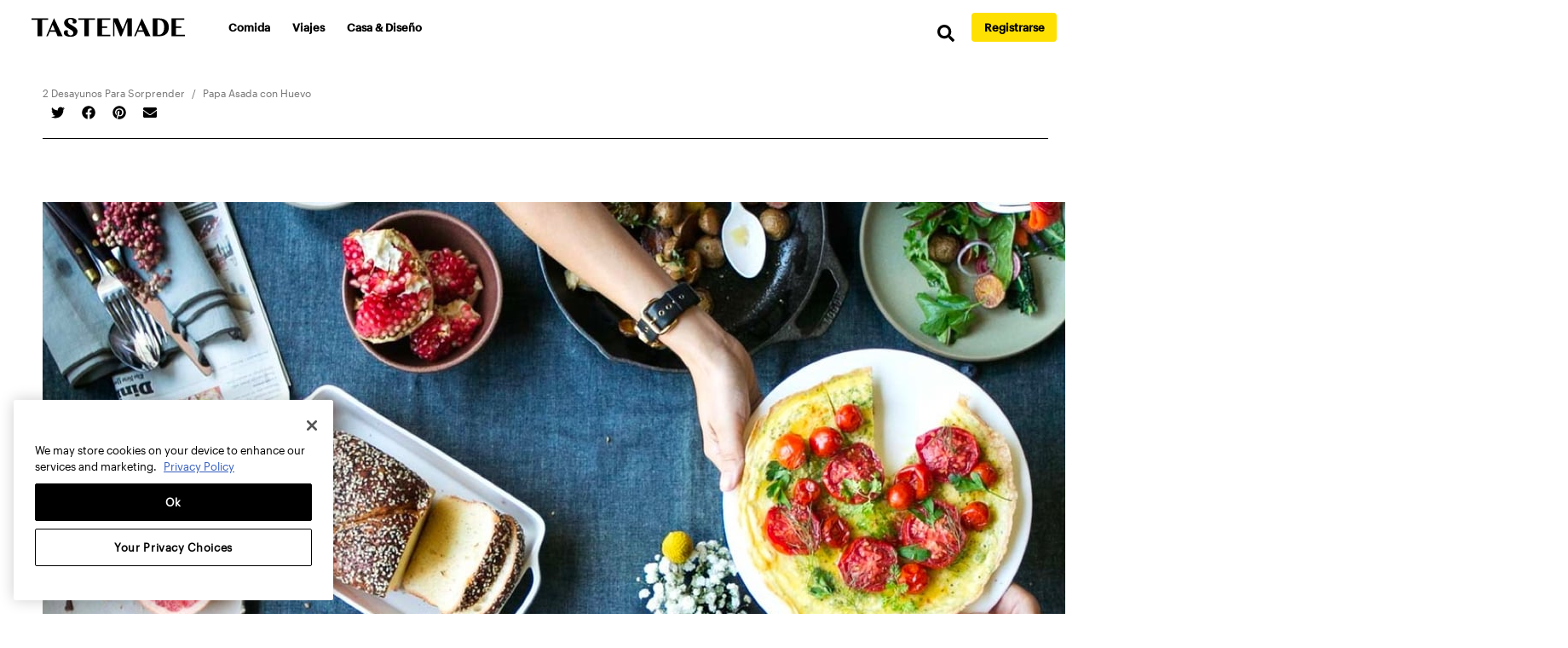

--- FILE ---
content_type: text/html
request_url: https://es.tastemade.com/videos/2-desayunos-para-sorprender/papa-asada-con-huevo/
body_size: 45949
content:
<!DOCTYPE html><html lang="es-419"><head><meta charSet="utf-8"/><meta http-equiv="x-ua-compatible" content="ie=edge"/><meta name="viewport" content="width=device-width, initial-scale=1, shrink-to-fit=no"/><meta name="generator" content="Gatsby 2.32.13"/><script>window.dataLayer = window.dataLayer || [];window.dataLayer.push({"platform":"gatsby"}); (function(w,d,s,l,i){w[l]=w[l]||[];w[l].push({'gtm.start': new Date().getTime(),event:'gtm.js'});var f=d.getElementsByTagName(s)[0], j=d.createElement(s),dl=l!='dataLayer'?'&l='+l:'';j.async=true;j.src= 'https://www.googletagmanager.com/gtm.js?id='+i+dl+'';f.parentNode.insertBefore(j,f); })(window,document,'script','dataLayer', 'GTM-M68C8N5');</script><title data-rh="true">Papa Asada con Huevo | Tastemade</title><meta data-rh="true" name="description" content="Conectando gente al rededor del mundo que comparten la pasión por la buena comida y viajar. Descubre una red de expertos que ofrecen una inspiración diaria a través de los viajes, la buena comida y un estilo de vida particular."/><meta data-rh="true" property="og:site_name" content="Tastemade"/><meta data-rh="true" property="og:url" content="https://es.tastemade.com/videos/2-desayunos-para-sorprender/papa-asada-con-huevo/"/><meta data-rh="true" property="og:title" content="Papa Asada con Huevo"/><meta data-rh="true" property="og:description" content="Conectando gente al rededor del mundo que comparten la pasión por la buena comida y viajar. Descubre una red de expertos que ofrecen una inspiración diaria a través de los viajes, la buena comida y un estilo de vida particular."/><meta data-rh="true" property="og:image" content="https://truffle-assets.tastemadecontent.net/b189d995-1431_roastedpotatomadame_land2.jpg"/><meta data-rh="true" property="fb:app_id" content="1389408994721184"/><meta data-rh="true" property="og:type" content="website"/><meta data-rh="true" property="og:locale" content="es_LA"/><meta data-rh="true" name="twitter:card" content="summary_large_image"/><meta data-rh="true" name="twitter:site" content="@tastemadees"/><meta data-rh="true" name="twitter:title" content="Papa Asada con Huevo"/><meta data-rh="true" name="twitter:description" content="Conectando gente al rededor del mundo que comparten la pasión por la buena comida y viajar. Descubre una red de expertos que ofrecen una inspiración diaria a través de los viajes, la buena comida y un estilo de vida particular."/><meta data-rh="true" name="twitter:image" content="https://truffle-assets.tastemadecontent.net/b189d995-1431_roastedpotatomadame_land2.jpg"/><meta data-rh="true" name="twitter:image:alt" content="1431_RoastedPotatoMadame_Land2.jpg"/><link data-rh="true" rel="canonical" href="https://es.tastemade.com/videos/2-desayunos-para-sorprender/papa-asada-con-huevo/"/><link data-rh="true" rel="icon" href="[data-uri]"/><script data-rh="true" type="application/ld+json">[{"@context":"http://schema.org","@type":"Recipe","name":"Papa Asada con Huevo","recipeIngredient":["4 papas grandes","Aceite de oliva","Sal y pimienta","2 cdas. de mantequilla","4 cdas. de jamón en cubos","2 cdas. de harina","1 taza de leche entera","1/4 cdta. de nuez moscada molida","1/2 taza de queso rallado","4 yemas de huevo grandes","1 cda. de cebollín picado"],"recipeInstructions":[{"@type":"HowToStep","text":"Precalentar el horno a 200ºC."},{"@type":"HowToStep","text":"Forrar una bandeja para hornear con papel antiadherente."},{"@type":"HowToStep","text":"Recortar un cuarto de ambos extremos de cada papa (reservándolas para futuras papas fritas), dejando solo el centro."},{"@type":"HowToStep","text":"Pincelar cada papa con aceite de oliva y salpimentar."},{"@type":"HowToStep","text":"Colocarlas en la bandeja preparada y hornear por 1 hora hasta que estén tiernas y las partes exteriores estén doradas."},{"@type":"HowToStep","text":"Para hacer las papas fritas: cortar los extremos recortados de las papas en palos cortos y gruesos. Colocar en un recipiente con agua helada. Retirar y secar con una servilleta."},{"@type":"HowToStep","text":"Freirlas hasta que estén doradas, de 20 a 25 minutos."},{"@type":"HowToStep","text":"Para hacer la salsa de jamón y queso: en una cacerola a fuego medio, agregar la mantequilla hasta que se derrita."},{"@type":"HowToStep","text":"Colocar el jamón. Salpimentar y cocinar por 2 minutos."},{"@type":"HowToStep","text":"Agregar la harina y revolver para combinar. Poco a poco agregar la leche sin dejar de batir. Cocinar hasta que espese un poco. Agregar la nuez moscada y el queso. Revolver hasta que se derrita. Retirar del fuego."},{"@type":"HowToStep","text":"Retirar las papas asadas del horno y ahuecarlas."},{"@type":"HowToStep","text":"Rellenarlas y colocarle a cada una una yema de huevo y una cucharada más de la salsa de jamón y queso."},{"@type":"HowToStep","text":"Hornear de 2 a 3 minutos para que se gratine el queso y caliente el relleno. Sumergir las papas fritas en las papas rellenas."}],"image":"https://truffle-assets.tastemadecontent.net/b189d995-1431_roastedpotatomadame_land2.jpg","author":{"@type":"Organization","name":"Tastemade"}}]</script><link rel="sitemap" type="application/xml" href="/sitemap.xml"/><link crossorigin="" href="https://tastemade-public.tastemadecontent.net" rel="preconnect"/><link crossorigin="" href="https://truffle-renditions.tastemadecontent.net" rel="preconnect"/><link crossorigin="" href="https://truffle-assets.tastemadecontent.net" rel="preconnect"/><link rel="icon" href="/favicon-32x32.png?v=77aa54c80c1f1d706e21e9787677ea4e" type="image/png"/><link rel="manifest" href="/manifest.webmanifest" crossorigin="anonymous"/><meta name="theme-color" content="#FFF"/><link rel="apple-touch-icon" sizes="48x48" href="/icons/icon-48x48.png?v=77aa54c80c1f1d706e21e9787677ea4e"/><link rel="apple-touch-icon" sizes="72x72" href="/icons/icon-72x72.png?v=77aa54c80c1f1d706e21e9787677ea4e"/><link rel="apple-touch-icon" sizes="96x96" href="/icons/icon-96x96.png?v=77aa54c80c1f1d706e21e9787677ea4e"/><link rel="apple-touch-icon" sizes="144x144" href="/icons/icon-144x144.png?v=77aa54c80c1f1d706e21e9787677ea4e"/><link rel="apple-touch-icon" sizes="192x192" href="/icons/icon-192x192.png?v=77aa54c80c1f1d706e21e9787677ea4e"/><link rel="apple-touch-icon" sizes="256x256" href="/icons/icon-256x256.png?v=77aa54c80c1f1d706e21e9787677ea4e"/><link rel="apple-touch-icon" sizes="384x384" href="/icons/icon-384x384.png?v=77aa54c80c1f1d706e21e9787677ea4e"/><link rel="apple-touch-icon" sizes="512x512" href="/icons/icon-512x512.png?v=77aa54c80c1f1d706e21e9787677ea4e"/><link as="script" rel="preload" href="/webpack-runtime-f933aed918329ca9e270.js"/><link as="script" rel="preload" href="/framework-55ce09959036c015030f.js"/><link as="script" rel="preload" href="/b637e9a5-fc73d2f031cdafd86d8f.js"/><link as="script" rel="preload" href="/1bfc9850-f46c617b082c26ee550e.js"/><link as="script" rel="preload" href="/dc6a8720040df98778fe970bf6c000a41750d3ae-d63ff5443a5dceb00874.js"/><link as="script" rel="preload" href="/app-01b3eb79d3d182aff811.js"/><link as="script" rel="preload" href="/styles-474c0340beb1ced255f1.js"/><link as="script" rel="preload" href="/d6e1aeb5-0c2b98bf9ea72ca2245f.js"/><link as="script" rel="preload" href="/ae7f20e7d88fd562fb6c5fac3b44ab785e38e001-f741a3ff3ef9b5f711bf.js"/><link as="script" rel="preload" href="/02e367a5e54feb01b7e97c73d40f92b773299d47-94617818d8445f562c23.js"/><link as="script" rel="preload" href="/d1fb5dddb7666bdb094fcf98cb536289be09beec-8b48dae194d13874f9a5.js"/><link as="script" rel="preload" href="/component---src-templates-video-recipe-page-index-js-a0726ac9542839d17a06.js"/><link as="fetch" rel="preload" href="/page-data/videos/2-desayunos-para-sorprender/papa-asada-con-huevo/page-data.json" crossorigin="anonymous"/><link as="fetch" rel="preload" href="/page-data/sq/d/190806409.json" crossorigin="anonymous"/><link as="fetch" rel="preload" href="/page-data/sq/d/190806409.json" crossorigin="anonymous"/><link as="fetch" rel="preload" href="/page-data/sq/d/262729781.json" crossorigin="anonymous"/><link as="fetch" rel="preload" href="/page-data/sq/d/262729781.json" crossorigin="anonymous"/><link as="fetch" rel="preload" href="/page-data/sq/d/3396746697.json" crossorigin="anonymous"/><link as="fetch" rel="preload" href="/page-data/sq/d/3396746697.json" crossorigin="anonymous"/><link as="fetch" rel="preload" href="/page-data/app-data.json" crossorigin="anonymous"/><style data-href="/styles.0583cb66f538853e7e4f.css" id="gatsby-global-css">/*!
 * Bootstrap v4.6.0 (https://getbootstrap.com/)
 * Copyright 2011-2021 The Bootstrap Authors
 * Copyright 2011-2021 Twitter, Inc.
 * Licensed under MIT (https://github.com/twbs/bootstrap/blob/main/LICENSE)
 */:root{--blue:#007bff;--indigo:#6610f2;--purple:#6f42c1;--pink:#e83e8c;--red:#dc3545;--orange:#fd7e14;--yellow:#ffc107;--green:#28a745;--teal:#20c997;--cyan:#17a2b8;--white:#fff;--gray:#6c757d;--gray-dark:#343a40;--primary:#007bff;--secondary:#6c757d;--success:#28a745;--info:#17a2b8;--warning:#ffc107;--danger:#dc3545;--light:#f8f9fa;--dark:#343a40;--breakpoint-xs:0;--breakpoint-sm:576px;--breakpoint-md:768px;--breakpoint-lg:992px;--breakpoint-xl:1200px;--font-family-sans-serif:-apple-system,BlinkMacSystemFont,"Segoe UI",Roboto,"Helvetica Neue",Arial,"Noto Sans","Liberation Sans",sans-serif,"Apple Color Emoji","Segoe UI Emoji","Segoe UI Symbol","Noto Color Emoji";--font-family-monospace:SFMono-Regular,Menlo,Monaco,Consolas,"Liberation Mono","Courier New",monospace}*,:after,:before{box-sizing:border-box}html{font-family:sans-serif;line-height:1.15;-webkit-text-size-adjust:100%}article,footer,header,main,nav,section{display:block}body{font-family:-apple-system,BlinkMacSystemFont,Segoe UI,Roboto,Helvetica Neue,Arial,Noto Sans,Liberation Sans,sans-serif,Apple Color Emoji,Segoe UI Emoji,Segoe UI Symbol,Noto Color Emoji;font-size:1rem;line-height:1.5;color:#212529;text-align:left;background-color:#fff}hr{box-sizing:content-box;height:0;overflow:visible}h1,h2,h3,h4,h5,h6{margin-top:0;margin-bottom:.5rem}p{margin-top:0}address,p{margin-bottom:1rem}address{font-style:normal;line-height:inherit}ol,ul{margin-top:0;margin-bottom:1rem}ol ol,ol ul,ul ol,ul ul{margin-bottom:0}dt{font-weight:700}b,strong{font-weight:bolder}small{font-size:80%}sup{position:relative;font-size:75%;line-height:0;vertical-align:baseline;top:-.5em}a{color:#007bff;text-decoration:none;background-color:transparent}a:hover{color:#0056b3;text-decoration:underline}a:not([href]):not([class]),a:not([href]):not([class]):hover{color:inherit;text-decoration:none}code,pre{font-family:SFMono-Regular,Menlo,Monaco,Consolas,Liberation Mono,Courier New,monospace;font-size:1em}pre{margin-top:0;margin-bottom:1rem;overflow:auto;-ms-overflow-style:scrollbar}img{border-style:none}img,svg{vertical-align:middle}svg{overflow:hidden}table{border-collapse:collapse}th{text-align:inherit;text-align:-webkit-match-parent}label{display:inline-block;margin-bottom:.5rem}button{border-radius:0}button:focus:not(:focus-visible){outline:0}button,input,select{margin:0;font-family:inherit;font-size:inherit;line-height:inherit}button,input{overflow:visible}button,select{text-transform:none}[role=button]{cursor:pointer}select{word-wrap:normal}[type=button],[type=reset],[type=submit],button{-webkit-appearance:button}[type=button]:not(:disabled),[type=reset]:not(:disabled),[type=submit]:not(:disabled),button:not(:disabled){cursor:pointer}[type=button]::-moz-focus-inner,[type=reset]::-moz-focus-inner,[type=submit]::-moz-focus-inner,button::-moz-focus-inner{padding:0;border-style:none}progress{vertical-align:baseline}[type=number]::-webkit-inner-spin-button,[type=number]::-webkit-outer-spin-button{height:auto}[type=search]{outline-offset:-2px;-webkit-appearance:none}[type=search]::-webkit-search-decoration{-webkit-appearance:none}output{display:inline-block}summary{display:list-item;cursor:pointer}[hidden]{display:none!important}.h1,.h2,.h3,.h4,.h5,.h6,h1,h2,h3,h4,h5,h6{margin-bottom:.5rem;font-weight:500;line-height:1.2}.h1,h1{font-size:2.5rem}.h2,h2{font-size:2rem}.h3,h3{font-size:1.75rem}.h4,h4{font-size:1.5rem}.h5,h5{font-size:1.25rem}.h6,h6{font-size:1rem}hr{margin-top:1rem;margin-bottom:1rem;border:0;border-top:1px solid rgba(0,0,0,.1)}.small,small{font-size:80%;font-weight:400}.mark,mark{padding:.2em;background-color:#fcf8e3}code{font-size:87.5%;color:#e83e8c;word-wrap:break-word}a>code{color:inherit}pre{display:block;font-size:87.5%;color:#212529}pre code{font-size:inherit;color:inherit;word-break:normal}.container{width:100%;padding-right:15px;padding-left:15px;margin-right:auto;margin-left:auto}@media (min-width:576px){.container{max-width:540px}}@media (min-width:768px){.container{max-width:720px}}@media (min-width:992px){.container{max-width:960px}}@media (min-width:1200px){.container{max-width:1140px}}.row{display:flex;flex-wrap:wrap;margin-right:-15px;margin-left:-15px}.col-md-12,.col-xl-4{position:relative;width:100%;padding-right:15px;padding-left:15px}@media (min-width:768px){.col-md-12{flex:0 0 100%;max-width:100%}}@media (min-width:1200px){.col-xl-4{flex:0 0 33.33333%;max-width:33.33333%}}.table{width:100%;margin-bottom:1rem;color:#212529}.table td,.table th{padding:.75rem;vertical-align:top;border-top:1px solid #dee2e6}.table tbody+tbody{border-top:2px solid #dee2e6}.table-primary,.table-primary>td,.table-primary>th{background-color:#b8daff}.table-primary tbody+tbody,.table-primary td,.table-primary th,.table-primary thead th{border-color:#7abaff}.table-hover .table-primary:hover,.table-hover .table-primary:hover>td,.table-hover .table-primary:hover>th{background-color:#9fcdff}.form-control{display:block;width:100%;height:calc(1.5em + .75rem + 2px);padding:.375rem .75rem;font-size:1rem;font-weight:400;line-height:1.5;color:#495057;background-color:#fff;background-clip:padding-box;border:1px solid #ced4da;border-radius:.25rem;transition:border-color .15s ease-in-out,box-shadow .15s ease-in-out}@media (prefers-reduced-motion:reduce){.form-control{transition:none}}.form-control::-ms-expand{background-color:transparent;border:0}.form-control:-moz-focusring{color:transparent;text-shadow:0 0 0 #495057}.form-control:focus{color:#495057;background-color:#fff;border-color:#80bdff;outline:0;box-shadow:0 0 0 .2rem rgba(0,123,255,.25)}.form-control::-webkit-input-placeholder{color:#6c757d;opacity:1}.form-control:-ms-input-placeholder{color:#6c757d;opacity:1}.form-control::placeholder{color:#6c757d;opacity:1}.form-control:disabled{background-color:#e9ecef;opacity:1}input[type=date].form-control,input[type=month].form-control,input[type=time].form-control{-webkit-appearance:none;appearance:none}select.form-control:focus::-ms-value{color:#495057;background-color:#fff}select.form-control[multiple],select.form-control[size]{height:auto}.btn{display:inline-block;font-weight:400;color:#212529;text-align:center;vertical-align:middle;-webkit-user-select:none;-ms-user-select:none;user-select:none;background-color:transparent;border:1px solid transparent;padding:.375rem .75rem;font-size:1rem;line-height:1.5;border-radius:.25rem;transition:color .15s ease-in-out,background-color .15s ease-in-out,border-color .15s ease-in-out,box-shadow .15s ease-in-out}@media (prefers-reduced-motion:reduce){.btn{transition:none}}.btn:hover{color:#212529;text-decoration:none}.btn.focus,.btn:focus{outline:0;box-shadow:0 0 0 .2rem rgba(0,123,255,.25)}.btn.disabled,.btn:disabled{opacity:.65}.btn:not(:disabled):not(.disabled){cursor:pointer}a.btn.disabled{pointer-events:none}.btn-primary{color:#fff;background-color:#007bff;border-color:#007bff}.btn-primary.focus,.btn-primary:focus,.btn-primary:hover{color:#fff;background-color:#0069d9;border-color:#0062cc}.btn-primary.focus,.btn-primary:focus{box-shadow:0 0 0 .2rem rgba(38,143,255,.5)}.btn-primary.disabled,.btn-primary:disabled{color:#fff;background-color:#007bff;border-color:#007bff}.btn-primary:not(:disabled):not(.disabled).active,.btn-primary:not(:disabled):not(.disabled):active,.show>.btn-primary.dropdown-toggle{color:#fff;background-color:#0062cc;border-color:#005cbf}.btn-primary:not(:disabled):not(.disabled).active:focus,.btn-primary:not(:disabled):not(.disabled):active:focus,.show>.btn-primary.dropdown-toggle:focus{box-shadow:0 0 0 .2rem rgba(38,143,255,.5)}.btn-secondary{color:#fff;background-color:#6c757d;border-color:#6c757d}.btn-secondary.focus,.btn-secondary:focus,.btn-secondary:hover{color:#fff;background-color:#5a6268;border-color:#545b62}.btn-secondary.focus,.btn-secondary:focus{box-shadow:0 0 0 .2rem rgba(130,138,145,.5)}.btn-secondary.disabled,.btn-secondary:disabled{color:#fff;background-color:#6c757d;border-color:#6c757d}.btn-secondary:not(:disabled):not(.disabled).active,.btn-secondary:not(:disabled):not(.disabled):active,.show>.btn-secondary.dropdown-toggle{color:#fff;background-color:#545b62;border-color:#4e555b}.btn-secondary:not(:disabled):not(.disabled).active:focus,.btn-secondary:not(:disabled):not(.disabled):active:focus,.show>.btn-secondary.dropdown-toggle:focus{box-shadow:0 0 0 .2rem rgba(130,138,145,.5)}.btn-outline-primary{color:#007bff;border-color:#007bff}.btn-outline-primary:hover{color:#fff;background-color:#007bff;border-color:#007bff}.btn-outline-primary.focus,.btn-outline-primary:focus{box-shadow:0 0 0 .2rem rgba(0,123,255,.5)}.btn-outline-primary.disabled,.btn-outline-primary:disabled{color:#007bff;background-color:transparent}.btn-outline-primary:not(:disabled):not(.disabled).active,.btn-outline-primary:not(:disabled):not(.disabled):active,.show>.btn-outline-primary.dropdown-toggle{color:#fff;background-color:#007bff;border-color:#007bff}.btn-outline-primary:not(:disabled):not(.disabled).active:focus,.btn-outline-primary:not(:disabled):not(.disabled):active:focus,.show>.btn-outline-primary.dropdown-toggle:focus{box-shadow:0 0 0 .2rem rgba(0,123,255,.5)}.btn-lg{padding:.5rem 1rem;font-size:1.25rem;line-height:1.5;border-radius:.3rem}.collapse:not(.show){display:none}.dropdown{position:relative}.dropdown-toggle{white-space:nowrap}.dropdown-toggle:after{display:inline-block;margin-left:.255em;vertical-align:.255em;content:"";border-top:.3em solid;border-right:.3em solid transparent;border-bottom:0;border-left:.3em solid transparent}.dropdown-toggle:empty:after{margin-left:0}.dropdown-menu{position:absolute;top:100%;left:0;z-index:1000;display:none;float:left;min-width:10rem;padding:.5rem 0;margin:.125rem 0 0;font-size:1rem;color:#212529;text-align:left;list-style:none;background-color:#fff;background-clip:padding-box;border:1px solid rgba(0,0,0,.15);border-radius:.25rem}.dropdown-item{display:block;width:100%;padding:.25rem 1.5rem;clear:both;font-weight:400;color:#212529;text-align:inherit;white-space:nowrap;background-color:transparent;border:0}.dropdown-item:focus,.dropdown-item:hover{color:#16181b;text-decoration:none;background-color:#e9ecef}.dropdown-item.active,.dropdown-item:active{color:#fff;text-decoration:none;background-color:#007bff}.dropdown-item.disabled,.dropdown-item:disabled{color:#adb5bd;pointer-events:none;background-color:transparent}.dropdown-menu.show{display:block}.nav{display:flex;flex-wrap:wrap;padding-left:0;margin-bottom:0;list-style:none}.nav-link{display:block;padding:.5rem 1rem}.nav-link:focus,.nav-link:hover{text-decoration:none}.nav-link.disabled{color:#6c757d;pointer-events:none;cursor:default}.navbar{position:relative;padding:.5rem 1rem}.navbar,.navbar .container{display:flex;flex-wrap:wrap;align-items:center;justify-content:space-between}.navbar-brand{display:inline-block;padding-top:.3125rem;padding-bottom:.3125rem;margin-right:1rem;font-size:1.25rem;line-height:inherit;white-space:nowrap}.navbar-brand:focus,.navbar-brand:hover{text-decoration:none}.navbar-nav{display:flex;flex-direction:column;padding-left:0;margin-bottom:0;list-style:none}.navbar-nav .nav-link{padding-right:0;padding-left:0}.navbar-nav .dropdown-menu{position:static;float:none}.navbar-collapse{flex-basis:100%;flex-grow:1;align-items:center}.navbar-toggler{padding:.25rem .75rem;font-size:1.25rem;line-height:1;background-color:transparent;border:1px solid transparent;border-radius:.25rem}.navbar-toggler:focus,.navbar-toggler:hover{text-decoration:none}.navbar-toggler-icon{display:inline-block;width:1.5em;height:1.5em;vertical-align:middle;content:"";background:50%/100% 100% no-repeat}@media (max-width:991.98px){.navbar-expand-lg>.container{padding-right:0;padding-left:0}}@media (min-width:992px){.navbar-expand-lg{flex-flow:row nowrap;justify-content:flex-start}.navbar-expand-lg .navbar-nav{flex-direction:row}.navbar-expand-lg .navbar-nav .dropdown-menu{position:absolute}.navbar-expand-lg .navbar-nav .nav-link{padding-right:.5rem;padding-left:.5rem}.navbar-expand-lg>.container{flex-wrap:nowrap}.navbar-expand-lg .navbar-collapse{display:flex!important;flex-basis:auto}.navbar-expand-lg .navbar-toggler{display:none}}.navbar-light .navbar-brand,.navbar-light .navbar-brand:focus,.navbar-light .navbar-brand:hover{color:rgba(0,0,0,.9)}.navbar-light .navbar-nav .nav-link{color:rgba(0,0,0,.5)}.navbar-light .navbar-nav .nav-link:focus,.navbar-light .navbar-nav .nav-link:hover{color:rgba(0,0,0,.7)}.navbar-light .navbar-nav .nav-link.disabled{color:rgba(0,0,0,.3)}.navbar-light .navbar-nav .active>.nav-link,.navbar-light .navbar-nav .nav-link.active,.navbar-light .navbar-nav .nav-link.show,.navbar-light .navbar-nav .show>.nav-link{color:rgba(0,0,0,.9)}.navbar-light .navbar-toggler{color:rgba(0,0,0,.5);border-color:rgba(0,0,0,.1)}.navbar-light .navbar-toggler-icon{background-image:url("data:image/svg+xml;charset=utf-8,%3Csvg xmlns='http://www.w3.org/2000/svg' width='30' height='30' viewBox='0 0 30 30'%3E%3Cpath stroke='rgba(0,0,0,0.5)' stroke-linecap='round' stroke-miterlimit='10' stroke-width='2' d='M4 7h22M4 15h22M4 23h22'/%3E%3C/svg%3E")}.card{position:relative;display:flex;flex-direction:column;min-width:0;word-wrap:break-word;background-color:#fff;background-clip:border-box;border:1px solid rgba(0,0,0,.125);border-radius:.25rem}.card>hr{margin-right:0;margin-left:0}.card>.list-group{border-top:inherit;border-bottom:inherit}.card>.list-group:first-child{border-top-width:0;border-top-left-radius:calc(.25rem - 1px);border-top-right-radius:calc(.25rem - 1px)}.card>.list-group:last-child{border-bottom-width:0;border-bottom-right-radius:calc(.25rem - 1px);border-bottom-left-radius:calc(.25rem - 1px)}.card-body{flex:1 1 auto;min-height:1px;padding:1.25rem}.card-img-top{flex-shrink:0;width:100%;border-top-left-radius:calc(.25rem - 1px);border-top-right-radius:calc(.25rem - 1px)}.pagination{display:flex;padding-left:0;list-style:none}.badge,.pagination{border-radius:.25rem}.badge{display:inline-block;padding:.25em .4em;font-size:75%;font-weight:700;line-height:1;text-align:center;white-space:nowrap;vertical-align:baseline;transition:color .15s ease-in-out,background-color .15s ease-in-out,border-color .15s ease-in-out,box-shadow .15s ease-in-out}@media (prefers-reduced-motion:reduce){.badge{transition:none}}a.badge:focus,a.badge:hover{text-decoration:none}.badge:empty{display:none}.btn .badge{position:relative;top:-1px}.badge-pill{padding-right:.6em;padding-left:.6em;border-radius:10rem}.badge-primary{color:#fff;background-color:#007bff}a.badge-primary:focus,a.badge-primary:hover{color:#fff;background-color:#0062cc}a.badge-primary.focus,a.badge-primary:focus{outline:0;box-shadow:0 0 0 .2rem rgba(0,123,255,.5)}.badge-secondary{color:#fff;background-color:#6c757d}a.badge-secondary:focus,a.badge-secondary:hover{color:#fff;background-color:#545b62}a.badge-secondary.focus,a.badge-secondary:focus{outline:0;box-shadow:0 0 0 .2rem rgba(108,117,125,.5)}.alert-primary{color:#004085;background-color:#cce5ff;border-color:#b8daff}.alert-primary hr{border-top-color:#9fcdff}.alert-primary .alert-link{color:#002752}@-webkit-keyframes progress-bar-stripes{0%{background-position:1rem 0}to{background-position:0 0}}@keyframes progress-bar-stripes{0%{background-position:1rem 0}to{background-position:0 0}}.progress{display:flex;height:1rem;overflow:hidden;line-height:0;font-size:.75rem;background-color:#e9ecef;border-radius:.25rem}.progress-bar-animated{-webkit-animation:progress-bar-stripes 1s linear infinite;animation:progress-bar-stripes 1s linear infinite}@media (prefers-reduced-motion:reduce){.progress-bar-animated{-webkit-animation:none;animation:none}}.media{display:flex;align-items:flex-start}.list-group{display:flex;flex-direction:column;padding-left:0;margin-bottom:0;border-radius:.25rem}.list-group-item-action{width:100%;color:#495057;text-align:inherit}.list-group-item-action:focus,.list-group-item-action:hover{z-index:1;color:#495057;text-decoration:none;background-color:#f8f9fa}.list-group-item-action:active{color:#212529;background-color:#e9ecef}.list-group-item{position:relative;display:block;padding:.75rem 1.25rem;background-color:#fff;border:1px solid rgba(0,0,0,.125)}.list-group-item:first-child{border-top-left-radius:inherit;border-top-right-radius:inherit}.list-group-item:last-child{border-bottom-right-radius:inherit;border-bottom-left-radius:inherit}.list-group-item.disabled,.list-group-item:disabled{color:#6c757d;pointer-events:none;background-color:#fff}.list-group-item.active{z-index:2;color:#fff;background-color:#007bff;border-color:#007bff}.list-group-item+.list-group-item{border-top-width:0}.list-group-item+.list-group-item.active{margin-top:-1px;border-top-width:1px}.list-group-item-primary{color:#004085;background-color:#b8daff}.list-group-item-primary.list-group-item-action:focus,.list-group-item-primary.list-group-item-action:hover{color:#004085;background-color:#9fcdff}.list-group-item-primary.list-group-item-action.active{color:#fff;background-color:#004085;border-color:#004085}.close{float:right;font-size:1.5rem;font-weight:700;line-height:1;color:#000;text-shadow:0 1px 0 #fff;opacity:.5}.close:hover{color:#000;text-decoration:none}.close:not(:disabled):not(.disabled):focus,.close:not(:disabled):not(.disabled):hover{opacity:.75}button.close{padding:0;background-color:transparent;border:0}a.close.disabled{pointer-events:none}.carousel{position:relative}@-webkit-keyframes spinner-border{to{-webkit-transform:rotate(1turn);transform:rotate(1turn)}}@keyframes spinner-border{to{-webkit-transform:rotate(1turn);transform:rotate(1turn)}}@keyframes spinner-grow{0%{-webkit-transform:scale(0);transform:scale(0)}50%{opacity:1;-webkit-transform:none;transform:none}}.bg-primary{background-color:#007bff!important}a.bg-primary:focus,a.bg-primary:hover,button.bg-primary:focus,button.bg-primary:hover{background-color:#0062cc!important}.border{border:1px solid #dee2e6!important}.border-primary{border-color:#007bff!important}.rounded{border-radius:.25rem!important}.d-flex{display:flex!important}.flex-row{flex-direction:row!important}.align-items-center{align-items:center!important}.sr-only{position:absolute;width:1px;height:1px;padding:0;margin:-1px;overflow:hidden;clip:rect(0,0,0,0);white-space:nowrap;border:0}.mb-0{margin-bottom:0!important}.mt-2{margin-top:.5rem!important}.mr-2{margin-right:.5rem!important}.mb-2{margin-bottom:.5rem!important}.ml-2{margin-left:.5rem!important}.mb-3{margin-bottom:1rem!important}.mt-4,.my-4{margin-top:1.5rem!important}.mb-4,.my-4{margin-bottom:1.5rem!important}.mt-5,.my-5{margin-top:3rem!important}.mb-5,.my-5{margin-bottom:3rem!important}.pt-0{padding-top:0!important}.pl-1{padding-left:.25rem!important}.pb-2{padding-bottom:.5rem!important}.pb-4{padding-bottom:1.5rem!important}.py-5{padding-top:3rem!important}.pr-5{padding-right:3rem!important}.py-5{padding-bottom:3rem!important}.mx-auto{margin-right:auto!important}.ml-auto,.mx-auto{margin-left:auto!important}@media (min-width:992px){.mt-lg-0{margin-top:0!important}}.text-center{text-align:center!important}.text-primary{color:#007bff!important}a.text-primary:focus,a.text-primary:hover{color:#0056b3!important}.visible{visibility:visible!important}@media print{*,:after,:before{text-shadow:none!important;box-shadow:none!important}a:not(.btn){text-decoration:underline}pre{white-space:pre-wrap!important;border:1px solid #adb5bd}img,pre,tr{page-break-inside:avoid}h2,h3,p{orphans:3;widows:3}h2,h3{page-break-after:avoid}@page{size:a3}.container,body{min-width:992px!important}.navbar{display:none}.badge{border:1px solid #000}.table{border-collapse:collapse!important}.table td,.table th{background-color:#fff!important}}@font-face{font-family:swiper-icons;src:url("data:application/font-woff;charset=utf-8;base64, [base64]//wADZ2x5ZgAAAywAAADMAAAD2MHtryVoZWFkAAABbAAAADAAAAA2E2+eoWhoZWEAAAGcAAAAHwAAACQC9gDzaG10eAAAAigAAAAZAAAArgJkABFsb2NhAAAC0AAAAFoAAABaFQAUGG1heHAAAAG8AAAAHwAAACAAcABAbmFtZQAAA/gAAAE5AAACXvFdBwlwb3N0AAAFNAAAAGIAAACE5s74hXjaY2BkYGAAYpf5Hu/j+W2+MnAzMYDAzaX6QjD6/4//Bxj5GA8AuRwMYGkAPywL13jaY2BkYGA88P8Agx4j+/8fQDYfA1AEBWgDAIB2BOoAeNpjYGRgYNBh4GdgYgABEMnIABJzYNADCQAACWgAsQB42mNgYfzCOIGBlYGB0YcxjYGBwR1Kf2WQZGhhYGBiYGVmgAFGBiQQkOaawtDAoMBQxXjg/wEGPcYDDA4wNUA2CCgwsAAAO4EL6gAAeNpj2M0gyAACqxgGNWBkZ2D4/wMA+xkDdgAAAHjaY2BgYGaAYBkGRgYQiAHyGMF8FgYHIM3DwMHABGQrMOgyWDLEM1T9/w8UBfEMgLzE////P/5//f/V/xv+r4eaAAeMbAxwIUYmIMHEgKYAYjUcsDAwsLKxc3BycfPw8jEQA/[base64]/uznmfPFBNODM2K7MTQ45YEAZqGP81AmGGcF3iPqOop0r1SPTaTbVkfUe4HXj97wYE+yNwWYxwWu4v1ugWHgo3S1XdZEVqWM7ET0cfnLGxWfkgR42o2PvWrDMBSFj/IHLaF0zKjRgdiVMwScNRAoWUoH78Y2icB/yIY09An6AH2Bdu/UB+yxopYshQiEvnvu0dURgDt8QeC8PDw7Fpji3fEA4z/PEJ6YOB5hKh4dj3EvXhxPqH/SKUY3rJ7srZ4FZnh1PMAtPhwP6fl2PMJMPDgeQ4rY8YT6Gzao0eAEA409DuggmTnFnOcSCiEiLMgxCiTI6Cq5DZUd3Qmp10vO0LaLTd2cjN4fOumlc7lUYbSQcZFkutRG7g6JKZKy0RmdLY680CDnEJ+UMkpFFe1RN7nxdVpXrC4aTtnaurOnYercZg2YVmLN/d/gczfEimrE/fs/bOuq29Zmn8tloORaXgZgGa78yO9/cnXm2BpaGvq25Dv9S4E9+5SIc9PqupJKhYFSSl47+Qcr1mYNAAAAeNptw0cKwkAAAMDZJA8Q7OUJvkLsPfZ6zFVERPy8qHh2YER+3i/BP83vIBLLySsoKimrqKqpa2hp6+jq6RsYGhmbmJqZSy0sraxtbO3sHRydnEMU4uR6yx7JJXveP7WrDycAAAAAAAH//wACeNpjYGRgYOABYhkgZgJCZgZNBkYGLQZtIJsFLMYAAAw3ALgAeNolizEKgDAQBCchRbC2sFER0YD6qVQiBCv/H9ezGI6Z5XBAw8CBK/m5iQQVauVbXLnOrMZv2oLdKFa8Pjuru2hJzGabmOSLzNMzvutpB3N42mNgZGBg4GKQYzBhYMxJLMlj4GBgAYow/P/PAJJhLM6sSoWKfWCAAwDAjgbRAAB42mNgYGBkAIIbCZo5IPrmUn0hGA0AO8EFTQAA") format("woff");font-weight:400;font-style:normal}:root{--swiper-theme-color:#007aff}.swiper-container{margin-left:auto;margin-right:auto;position:relative;overflow:hidden;list-style:none;padding:0;z-index:1}.swiper-container-vertical>.swiper-wrapper{flex-direction:column}.swiper-wrapper{position:relative;width:100%;height:100%;z-index:1;display:flex;transition-property:-webkit-transform;transition-property:transform;transition-property:transform,-webkit-transform;box-sizing:content-box}.swiper-container-android .swiper-slide,.swiper-wrapper{-webkit-transform:translateZ(0);transform:translateZ(0)}.swiper-container-multirow>.swiper-wrapper{flex-wrap:wrap}.swiper-container-multirow-column>.swiper-wrapper{flex-wrap:wrap;flex-direction:column}.swiper-container-free-mode>.swiper-wrapper{transition-timing-function:ease-out;margin:0 auto}.swiper-container-pointer-events{touch-action:pan-y}.swiper-container-pointer-events.swiper-container-vertical{touch-action:pan-x}.swiper-slide{flex-shrink:0;width:100%;height:100%;position:relative;transition-property:-webkit-transform;transition-property:transform;transition-property:transform,-webkit-transform}.swiper-slide-invisible-blank{visibility:hidden}.swiper-container-autoheight,.swiper-container-autoheight .swiper-slide{height:auto}.swiper-container-autoheight .swiper-wrapper{align-items:flex-start;transition-property:height,-webkit-transform;transition-property:transform,height;transition-property:transform,height,-webkit-transform}.swiper-container-3d{-webkit-perspective:1200px;perspective:1200px}.swiper-container-3d .swiper-cube-shadow,.swiper-container-3d .swiper-slide,.swiper-container-3d .swiper-slide-shadow-bottom,.swiper-container-3d .swiper-slide-shadow-left,.swiper-container-3d .swiper-slide-shadow-right,.swiper-container-3d .swiper-slide-shadow-top,.swiper-container-3d .swiper-wrapper{-webkit-transform-style:preserve-3d;transform-style:preserve-3d}.swiper-container-3d .swiper-slide-shadow-bottom,.swiper-container-3d .swiper-slide-shadow-left,.swiper-container-3d .swiper-slide-shadow-right,.swiper-container-3d .swiper-slide-shadow-top{position:absolute;left:0;top:0;width:100%;height:100%;pointer-events:none;z-index:10}.swiper-container-3d .swiper-slide-shadow-left{background-image:linear-gradient(270deg,rgba(0,0,0,.5),transparent)}.swiper-container-3d .swiper-slide-shadow-right{background-image:linear-gradient(90deg,rgba(0,0,0,.5),transparent)}.swiper-container-3d .swiper-slide-shadow-top{background-image:linear-gradient(0deg,rgba(0,0,0,.5),transparent)}.swiper-container-3d .swiper-slide-shadow-bottom{background-image:linear-gradient(180deg,rgba(0,0,0,.5),transparent)}.swiper-container-css-mode>.swiper-wrapper{overflow:auto;scrollbar-width:none;-ms-overflow-style:none}.swiper-container-css-mode>.swiper-wrapper::-webkit-scrollbar{display:none}.swiper-container-css-mode>.swiper-wrapper>.swiper-slide{scroll-snap-align:start start}.swiper-container-horizontal.swiper-container-css-mode>.swiper-wrapper{-ms-scroll-snap-type:x mandatory;scroll-snap-type:x mandatory}.swiper-container-vertical.swiper-container-css-mode>.swiper-wrapper{-ms-scroll-snap-type:y mandatory;scroll-snap-type:y mandatory}@font-face{font-family:Tiempos;src:url(/TiemposHeadlineWeb-Medium.woff) format("woff"),url(/TiemposHeadlineWeb-Medium.woff2) format("woff2");font-display:swap}@font-face{font-family:GraphicRegular;src:url(/Graphik-Regular-Web.woff) format("woff"),url(/Graphik-Regular-Web.woff2) format("woff2");font-style:normal;font-weight:200;font-display:swap}@font-face{font-family:GraphicMedium;src:url(/Graphik-Medium-Web.woff) format("woff"),url(/Graphik-Medium-Web.woff2) format("woff2");font-weight:400;font-display:swap}@font-face{font-family:GraphicBold;src:url(/Graphik-Bold-Web.woff) format("woff"),url(/Graphik-Bold-Web.woff2) format("woff2");font-weight:800;font-display:swap}@font-face{font-family:Graphik;src:url(/Graphik-Regular-Web.woff) format("woff"),url(/Graphik-Regular-Web.woff2) format("woff2");font-style:normal;font-weight:400;font-display:swap}@font-face{font-family:Graphik;src:url(/Graphik-Medium-Web.woff) format("woff"),url(/Graphik-Medium-Web.woff2) format("woff2");font-weight:500;font-display:swap}@font-face{font-family:Graphik;src:url(/Graphik-Semibold-Web.woff) format("woff"),url(/Graphik-Semibold-Web.woff2) format("woff2");font-weight:600;font-display:swap}@font-face{font-family:Graphik;src:url(/Graphik-Bold-Web.woff) format("woff"),url(/Graphik-Bold-Web.woff2) format("woff2");font-weight:700;font-display:swap}h1{font-family:Tiempos,serif;font-size:40px;color:#000;font-weight:800}h1 .yellow,h1.yellow{color:#fee002}h1.center{text-align:center}@media screen and (max-width:992px){h1{font-size:30px}}@media screen and (max-width:768px){h1{font-size:24px}}h1.big{font-size:50px}@media screen and (max-width:992px){h1.big{font-size:40px}}@media screen and (max-width:768px){h1.big{font-size:30px}}h1.small{font-size:26px}@media screen and (max-width:992px){h1.small{font-size:20px}}@media screen and (max-width:768px){h1.small{font-size:18px}}h1.bold{font-weight:bolder!important}h1.white{color:#fff}h2{font-family:Tiempos,serif;font-size:20px;color:#000;font-weight:800}h2 .yellow,h2.yellow{color:#fee002}h2.center{text-align:center}@media screen and (max-width:992px){h2{font-size:30px}}@media screen and (max-width:768px){h2{font-size:24px}}h2.big{font-size:50px}@media screen and (max-width:992px){h2.big{font-size:40px}}@media screen and (max-width:768px){h2.big{font-size:30px}}h2.small{font-size:26px}@media screen and (max-width:992px){h2.small{font-size:20px}}@media screen and (max-width:768px){h2.small{font-size:18px}}h2.bold{font-weight:bolder!important}h2.white{color:#fff}@media screen and (max-width:992px){h2{font-size:18px}}@media screen and (max-width:768px){h2{font-size:16px}}h2.title{font-family:Tiempos,serif;font-size:40px;color:#000;font-weight:800}h2.title.yellow,h2.title .yellow{color:#fee002}h2.title.center{text-align:center}@media screen and (max-width:992px){h2.title{font-size:30px}}@media screen and (max-width:768px){h2.title{font-size:24px}}h2.title.big{font-size:50px}@media screen and (max-width:992px){h2.title.big{font-size:40px}}@media screen and (max-width:768px){h2.title.big{font-size:30px}}h2.title.small{font-size:26px}@media screen and (max-width:992px){h2.title.small{font-size:20px}}@media screen and (max-width:768px){h2.title.small{font-size:18px}}h2.title.bold{font-weight:bolder!important}h2.title.white{color:#fff}h2.big{font-size:22px}@media screen and (max-width:768px){h2.big{font-size:20px}}h2.small{font-size:18px}@media screen and (max-width:768px){h2.small{font-size:16px}}h3{font-family:Tiempos,serif;font-size:20px;color:#000;font-weight:800}h3 .yellow,h3.yellow{color:#fee002}h3.center{text-align:center}@media screen and (max-width:992px){h3{font-size:30px}}@media screen and (max-width:768px){h3{font-size:24px}}h3.big{font-size:50px}@media screen and (max-width:992px){h3.big{font-size:40px}}@media screen and (max-width:768px){h3.big{font-size:30px}}h3.small{font-size:26px}@media screen and (max-width:992px){h3.small{font-size:20px}}@media screen and (max-width:768px){h3.small{font-size:18px}}h3.bold{font-weight:bolder!important}h3.white{color:#fff}@media screen and (max-width:992px){h3{font-size:18px}}@media screen and (max-width:768px){h3{font-size:16px}}h3.title{font-family:Tiempos,serif;font-size:40px;color:#000;font-weight:800}h3.title.yellow,h3.title .yellow{color:#fee002}h3.title.center{text-align:center}@media screen and (max-width:992px){h3.title{font-size:30px}}@media screen and (max-width:768px){h3.title{font-size:24px}}h3.title.big{font-size:50px}@media screen and (max-width:992px){h3.title.big{font-size:40px}}@media screen and (max-width:768px){h3.title.big{font-size:30px}}h3.title.small{font-size:26px}@media screen and (max-width:992px){h3.title.small{font-size:20px}}@media screen and (max-width:768px){h3.title.small{font-size:18px}}h3.title.bold{font-weight:bolder!important}h3.title.white{color:#fff}h3.big{font-size:22px}@media screen and (max-width:768px){h3.big{font-size:20px}}h3.small{font-size:18px}@media screen and (max-width:768px){h3.small{font-size:16px}}p{font-family:GraphicRegular,sans-serif;font-size:15px;color:#000;font-weight:400;line-height:180%}p.white{color:#fff}p.italic{font-style:italic}p.center{text-align:center}p.yellow,p .yellow{color:#ffc107}@media screen and (max-width:992px){p{font-size:14px;line-height:140%}}@media screen and (max-width:768px){p{font-size:13px;line-height:120%}}p.big{font-size:20px}@media screen and (max-width:768px){p.big{font-size:15px}}p.bold,p .bold,p strong{font-family:GraphicBold,sans-serif;font-size:15px;color:#000;font-weight:800}p.bold.white,p .bold.white,p strong.white{color:#fff}p.bold.yellow,p.bold .yellow,p .bold.yellow,p .bold .yellow,p strong.yellow,p strong .yellow{color:#ffc107}p.bold.center,p .bold.center,p strong.center{text-align:center}.titleJa{font-family:Hiragino Kaku Gothic Pro,"\30D2\30E9\30AE\30CE\89D2\30B4   Pro W3","\30E1\30A4\30EA\30AA",Meiryo,"\FF2D\FF33   \FF30\30B4\30B7\30C3\30AF",sans-serif;letter-spacing:.05em}.font-graphik-bibim{font-family:Graphik,ui-sans-serif,system-ui,-apple-system,BlinkMacSystemFont,Segoe UI,Roboto,Helvetica Neue,Arial,Noto Sans,sans-serif,Apple Color Emoji,Segoe UI Emoji,Segoe UI Symbol,Noto Color Emoji!important}@-webkit-keyframes fadeIn{0%{opacity:0}to{opacity:1}}@keyframes fadeIn{0%{opacity:0}50%{opacity:1}60%{opacity:1}to{opacity:0}}#tm .tagContainer{position:absolute;top:10px;right:10px;display:flex;align-items:center}#tm .tagContainer.relative{position:relative;top:auto;right:auto}#tm .tagContainer .tag{font-family:GraphicBold,sans-serif;font-size:10px;color:#000;font-weight:800;padding:0 10px;height:18px;border-radius:10px;background-color:#fff;text-transform:uppercase;display:flex;justify-content:center;align-items:center;box-shadow:-7px 10px 20px rgba(0,0,0,.2);margin-left:5px}#tm .tagContainer .tag.white{color:#fff}#tm .tagContainer .tag.yellow,#tm .tagContainer .tag .yellow{color:#fee002}#tm .tagContainer .tag.center{text-align:center}@media screen and (max-width:992px){#tm .tagContainer .tag{font-size:10px}}@media screen and (max-width:768px){#tm .tagContainer .tag{font-size:10px}}#tm .tagContainer .tag.black{font-family:GraphicBold,sans-serif;font-size:10px;color:#fff;font-weight:800;padding:0 10px;height:18px;border-radius:10px;background-color:#000;text-transform:uppercase;display:flex;justify-content:center;align-items:center;box-shadow:0 0 0 0}#tm .tagContainer .tag.black.white{color:#fff}#tm .tagContainer .tag.black.yellow,#tm .tagContainer .tag.black .yellow{color:#fee002}#tm .tagContainer .tag.black.center{text-align:center}@media screen and (max-width:992px){#tm .tagContainer .tag.black{font-size:10px}}@media screen and (max-width:768px){#tm .tagContainer .tag.black{font-size:10px}}#tm .tagContainer .tag:first-child{margin-left:0}#tm .aboutStats{padding:80px 20px;min-height:500px;display:flex;flex-flow:column;justify-content:center;align-items:center}#tm .aboutStats h2{text-align:center}#tm .aboutStats.fr .box:not(.fixed){align-items:center;padding:0 30px;min-width:250px}#tm .aboutStats.fr h3{text-align:center}@media screen and (max-width:992px){#tm .aboutStats{min-height:400px;height:auto;padding:40px 0}}#tm .aboutStats .container{display:flex;justify-content:center}@media screen and (max-width:768px){#tm .aboutStats .container{flex-wrap:wrap}}#tm .aboutStats .box{padding:0 50px;margin-top:20px;box-sizing:border-box;display:flex;min-width:100%;flex-flow:column;justify-content:center;align-items:center}@media screen and (min-width:576px){#tm .aboutStats .box{border-right:2px solid #000;padding:0 50px;margin-top:60px;box-sizing:border-box;display:flex;flex-flow:column;justify-content:center;text-align:center;min-width:calc(50% - 100px);align-items:center}}@media screen and (min-width:768px){#tm .aboutStats .box{min-width:230px;align-items:flex-start}}@media screen and (max-width:992px){#tm .aboutStats .box{min-width:180px}}#tm .aboutStats .box:last-child{border:0}#tm .aboutStats .box a{color:#fee002;text-decoration:underline}#tm .aboutStats .box a:hover{color:#fff}#tm .aboutStats .box h2.title.big{font-size:40px}@media screen and (max-width:992px){#tm .aboutStats .box h2.title.big{font-size:30px}}#tm .aboutStats .box:hover{transition:all .3s;-webkit-transform:translateY(-3px);transform:translateY(-3px)}@media screen and (max-width:992px){#tm .aboutStats .box{padding:0 20px;margin-top:40px}}#tm .aboutStats p.subTitle{max-width:790px;text-align:center;line-height:150%;font-size:18px;padding:20px 20px 30px}#tm .aboutCareers{height:700px;padding:0;min-height:700px;display:flex;justify-content:center;align-items:center;background-color:hsla(0,0%,87.5%,.6)}@media screen and (max-width:992px){#tm .aboutCareers{height:auto;flex-flow:column;align-items:flex-start;justify-content:center}}#tm .aboutPress{height:700px;padding:0;min-height:700px;display:flex;justify-content:center;align-items:center}@media screen and (max-width:992px){#tm .aboutPress{height:auto;flex-flow:column-reverse}}#tm .aboutTeam{height:700px;padding:0;min-height:700px;display:flex;justify-content:center;align-items:center}@media screen and (max-width:992px){#tm .aboutTeam{height:auto;flex-flow:column}}#tm .aboutTeam .image50{background-position:top}#tm .about-table-container{background:url(https://tastemade-public.tastemadecontent.net/web/newWebsite/about/bg-jp.jpg) no-repeat 50%;background-size:cover;height:auto;padding:110px 20px}@media screen and (max-width:992px){#tm .about-table-container{padding:50px 0}}#tm .about-table-container h2{color:#fff;text-align:center;padding-bottom:50px}@media screen and (max-width:992px){#tm .about-table-container h2{padding-bottom:30px}}#tm .about-table{margin:0 auto;background-color:#fff;width:100%;table-layout:fixed;font-size:16px;font-weight:400}@media screen and (max-width:992px){#tm .about-table{font-size:14px}}#tm .about-table td,#tm .about-table th{border:1px solid #ccc;line-height:2;padding:10px 5px}#tm .about-table td{width:70%;white-space:pre-wrap}#tm .about-table th{background:#f2f2f2;font-weight:400;text-align:center;vertical-align:top;width:30%}#tm .advertiseWho{height:300px;padding:0;min-height:700px;display:flex;justify-content:center;align-items:center;background-color:hsla(0,0%,87.5%,.3)}@media screen and (max-width:992px){#tm .advertiseWho{height:auto;flex-flow:column-reverse}}#tm .advertiseStats{height:auto;padding:90px 20px;min-height:700px;display:flex;flex-flow:column;justify-content:center;align-items:center;text-align:center;background-color:#fee002}@media screen and (max-width:992px){#tm .advertiseStats{height:auto;min-height:auto;padding:60px 10px}}#tm .advertiseStats .container{display:flex;justify-content:center}@media screen and (max-width:768px){#tm .advertiseStats .container{flex-wrap:wrap}}#tm .advertiseStats .box{border-right:2px solid #000;padding:0 50px;margin-top:60px;box-sizing:border-box;display:flex;flex-flow:column;justify-content:center;align-items:flex-start;transition:all .3s;text-align:left;flex:1 1}#tm .advertiseStats .box:last-child{border:0}#tm .advertiseStats .box:hover{transition:all .3s;-webkit-transform:translateY(-3px);transform:translateY(-3px)}#tm .advertiseStats .box h2.title.big{font-size:40px}@media screen and (max-width:992px){#tm .advertiseStats .box h2.title.big{font-size:30px}}@media screen and (max-width:992px){#tm .advertiseStats .box{padding:0 20px}}@media screen and (max-width:768px){#tm .advertiseStats .box{text-align:center;min-width:calc(50% - 100px);align-items:center;justify-content:flex-start;margin-top:40px}#tm .advertiseStats .box:first-child{min-width:100%;border:0}#tm .advertiseStats .box:nth-child(3){border:0}}@media screen and (max-width:576px){#tm .advertiseStats .box{border:0}}#tm .advertiseWays{height:auto;padding:0;min-height:700px;display:flex;justify-content:center;align-items:center}@media screen and (max-width:992px){#tm .advertiseWays{height:auto;flex-flow:column;padding:60px 0;align-items:flex-start;justify-content:center}#tm .advertiseWays .containerFourCols{padding:0 0 20px}}#tm .advertiseWays .container{text-align:center}#tm .advertiseWays .container .imageIcon{height:89px;display:flex;justify-content:flex-start;align-items:flex-end}#tm .advertiseWays .container .box{text-align:center;display:flex;align-items:center;justify-content:center;flex-flow:column}#tm .advertiseWays .container .box p{min-height:100px}@media screen and (max-width:576px){#tm .advertiseWays .container .box p{min-height:auto}}#tm .advertiseWays .container .cta{display:inline-flex;margin:auto}#tm .advertiseBrands{height:auto;padding:100px 20px;min-height:700px;display:flex;justify-content:center;align-items:center;border-top:1px solid #dfdfdf}@media screen and (max-width:992px){#tm .advertiseBrands{height:auto;flex-flow:column-reverse;padding:60px 0}}#tm .advertiseBrands .container{text-align:center}#tm .advertiseBrands .container .containerCols{padding-top:60px;padding-bottom:0;justify-content:center;align-items:center}@media screen and (max-width:768px){#tm .advertiseBrands .container .containerCols{padding-top:30px}}#tm .advertiseBrands .container .box{margin:27px}@media screen and (max-width:576px){#tm .advertiseBrands .container .box{margin:18px;max-width:13%}#tm .advertiseBrands .container .box .gatsby-image-wrapper,#tm .advertiseBrands .container .box img{max-width:100%;display:flex;justify-content:center;align-items:center}}#tm .advertiseAwards{height:auto;padding:90px 20px;min-height:700px;display:flex;justify-content:center;align-items:center;background-color:#fee002}@media screen and (max-width:992px){#tm .advertiseAwards{height:auto;min-height:auto;padding:60px 0;flex-flow:column-reverse}}#tm .advertiseAwards .container{text-align:center}#tm .advertiseAwards .container .box{display:flex;flex-flow:column;justify-content:center;align-items:center;margin:60px 40px;text-align:center}@media screen and (max-width:768px){#tm .advertiseAwards .container .box{margin:40px 20px}}@media screen and (max-width:576px){#tm .advertiseAwards .container .box{margin:30px}}#tm .advertiseAwards .container .box img{max-width:220px;height:auto;max-height:180px}#tm .advertiseAwards .container .box h2{margin-top:0;margin-bottom:0;font-size:24px}#tm .advertiseAwards .container .stars{color:#000;padding:10px 0}#tm .advertiseAwards .container .containerThreeCols{padding-bottom:0;align-items:baseline}@media screen and (max-width:992px){#tm .advertiseForm .image50{display:none}}#tm .advertiseContact{text-align:center;padding:120px 20px}@media screen and (max-width:576px){#tm .advertiseContact{padding:80px 0}}#tm .advertiseContact a.yellow:hover{color:#fff}#tm #tv.jp li{font-weight:500;list-style-type:disc}#tm .nielsen-row.jp .nielsen-column{width:50%;min-width:300px;padding:0 20px}@media screen and (max-width:768px){#tm .nielsen-row.jp .nielsen-column .pr-5{padding-right:0!important}}#tm .nielsen-row.jp .nielsen-column h2.subtitle{font-size:20px;padding-bottom:30px}#tm .nielsen-row.jp .nielsen-column h3{font-weight:700;padding-bottom:10px}#tm .nielsen-row.jp .nielsen-column .n-stat-subtitle{padding-bottom:30px}#tm .tvContainer .tvContent{max-width:530px}#tm .tvContainer h2.title{color:#fff;line-height:120%}#tm .whoContent{max-width:470px}#tm .whoContent p{font-size:16px;line-height:160%}#tm .social-stats-section h3{font-family:Tiempos,serif;font-size:40px;color:#fff;font-weight:800}#tm .social-stats-section h3 .yellow,#tm .social-stats-section h3.yellow{color:#fee002}#tm .social-stats-section h3.center{text-align:center}@media screen and (max-width:992px){#tm .social-stats-section h3{font-size:30px}}@media screen and (max-width:768px){#tm .social-stats-section h3{font-size:24px}}#tm .social-stats-section h3.big{font-size:50px}@media screen and (max-width:992px){#tm .social-stats-section h3.big{font-size:40px}}@media screen and (max-width:768px){#tm .social-stats-section h3.big{font-size:30px}}#tm .social-stats-section h3.small{font-size:26px}@media screen and (max-width:992px){#tm .social-stats-section h3.small{font-size:20px}}@media screen and (max-width:768px){#tm .social-stats-section h3.small{font-size:18px}}#tm .social-stats-section h3.bold{font-weight:bolder!important}#tm .social-stats-section h3.white{color:#fff}@media screen and (max-width:768px){#tm .social-stats-section h3{font-size:30px}}#tm .social-stats-section h3.large{font-size:50px}@media screen and (max-width:768px){#tm .social-stats-section h3.large{font-size:40px}}#tm .social-stats-section h3.x-large{font-size:70px}@media screen and (max-width:768px){#tm .social-stats-section h3.x-large{font-size:60px}}#tm .social-stats-section .fourth-col h2{padding:0 10px}#tm .social-stats-section .second-col p,#tm .social-stats-section .third-col h3{padding-bottom:10px}#tm .viewers-section{padding:60px 20px}#tm .viewers-section .viewers-row{margin:auto;padding-top:30px}#tm .viewers-section .viewers-stat-big{font-weight:700}@media screen and (max-width:992px){#tm .viewers-section .viewers-stat-big{font-size:70px;padding-top:40px}}@media screen and (max-width:768px){#tm .viewers-section .viewers-stat-big{font-size:60px;padding-top:40px}}#tm .viewers-section h2{color:#fff}#tm .viewers-section h3{padding-bottom:30px;text-align:center}#tm .viewers-section h4{font-size:22px}#tm .press-inquiries-section .cta.yellow{margin-top:90px}@media screen and (max-width:768px){#tm .press-inquiries-section .cta.yellow{margin-top:50px}}#tm .press-inquiries-section h2{line-height:120%}@media screen and (max-width:768px){#tm .press-inquiries-section h2{text-align:center}}#tm .press-inquiries-section h2.subtitle{font-size:19px;line-height:120%;padding:20px 0}@media screen and (max-width:768px){#tm .press-inquiries-section h2.subtitle{font-size:17px}}#tm .press-inquiries-section a.onlyText{padding-top:10px}@media screen and (max-width:768px){#tm .press-inquiries-section a.onlyText{text-align:center;margin:auto;display:table}}#tm .awards h2.title{font-size:40px}@media screen and (max-width:768px){#tm .awards h2.title{font-size:30px}}#tm .articlesContent{padding:40px 0}#tm .articlesContent p{margin-bottom:5px}#tm .articlesContent p strong{padding-top:20px;display:block}#tm .articlesContent img{max-width:400px;width:100%;margin-top:20px;border:8px solid hsla(0,0%,87.5%,.4)}@media screen and (max-width:992px){#tm .articlesContent{padding:20px 0}}#tm .badge-pill{padding:2px 10px 4px;margin:0 5px;font-family:GraphicMedium,sans-serif;font-size:10px;color:#000;font-weight:600}#tm .badge-pill.white{color:#fff}#tm .badge-pill.center{text-align:center}#tm .badge-pill.yellow,#tm .badge-pill .yellow{color:#fee002}#tm .badge-primary,#tm .badge.type-show{background-color:#b5e5d0}#tm .badge.type-class{background-color:#eececb}#tm .btc-icon{max-width:70px;max-height:70px}#tm .container.btc-container{width:100%;max-width:1400px;display:flex;flex-direction:column;justify-content:center;padding:40px}#tm .container.btc-container h1{width:80%}#tm .container.btc-container p{width:80%;line-height:1.4}@media screen and (max-width:992px){#tm .container.btc-container h1,#tm .container.btc-container p{width:90%}}#tm .container.btc-container .row.my-5{justify-content:center}#tm .btc-mosaic--card{display:flex;flex-direction:column;align-items:center;border:none;margin-bottom:20px}#tm .btc-mosaic--card a.cta{max-width:none;width:100%;margin-top:0}#tm .btc-mosaic--card .card-body{width:100%;max-width:400px;padding:1.25rem 0}#tm .btc-mosaic--img{max-width:400px}#tm .btcHero{background-color:#000;display:flex;flex-flow:column;justify-content:center;align-items:center;text-align:center;min-height:400px;padding:40px}@media screen and (max-width:768px){#tm .btcHero{min-height:300px;padding:40px 20px}}@media screen and (max-width:576px){#tm .btcHero{min-height:200px}}#tm h1.title{font-size:50px}@media screen and (max-width:768px){#tm h1.title{font-size:40px}}@media screen and (max-width:576px){#tm h1.title{font-size:30px}}#tm p.subtitle{max-width:800px;margin:20px auto 0;font-family:GraphicRegular,sans-serif;font-size:19px;color:#fff;font-weight:400}#tm p.subtitle.white{color:#fff}#tm p.subtitle.italic{font-style:italic}#tm p.subtitle.center{text-align:center}#tm p.subtitle.yellow,#tm p.subtitle .yellow{color:#fee002}@media screen and (max-width:768px){#tm p.subtitle{font-size:17px;line-height:150%}}@media screen and (max-width:576px){#tm p.subtitle{font-size:13px;line-height:150%}}#tm p.subtitle a,#tm p.subtitle span{display:block;padding-top:7px;font-size:18px}#tm p.subtitle a .yellow,#tm p.subtitle span .yellow{display:inline}@media screen and (max-width:768px){#tm p.subtitle a,#tm p.subtitle span{font-size:16px;line-height:150%}#tm p.subtitle a .yellow,#tm p.subtitle span .yellow{padding-top:3px;display:block}}@media screen and (max-width:576px){#tm p.subtitle a,#tm p.subtitle span{font-size:15px;line-height:150%}#tm p.subtitle a .yellow,#tm p.subtitle span .yellow{padding-top:3px;display:block}}#tm .btcCols{padding:40px 30px 90px;display:flex;justify-content:center;align-items:flex-start}@media screen and (max-width:768px){#tm .btcCols{display:none}}#tm .btcCols .btcBox{padding:0 40px;max-width:33%;width:33%}#tm .btcCols .btcBox h2{margin-bottom:10px}#tm .btcCols .btcBox:first-child{padding-left:0}#tm .btcCols .btcBox:last-child{padding-right:0;border:0}#tm .btcCols .btcColsImages{height:100px;display:flex;align-items:center}#tm .btcCols .btcColsImages img{max-width:70px}#tm .btcCols h3{padding-bottom:5px}#tm .textBtc{max-width:600px;padding:90px 0 0;margin:auto}@media screen and (max-width:768px){#tm .textBtc{padding:40px 20px 0}#tm .textBtc a{font-size:13px}}#tm .textBtc h2,#tm .textBtc p{text-align:center}#tm .textBtc p{padding-top:20px}#tm a.btcLink{display:block;padding:0;margin:0 0 20px;cursor:pointer;font-family:GraphicRegular,sans-serif;font-size:13px;color:#000;font-weight:400;line-height:120%;transition:all .3s}#tm a.btcLink.white{color:#fff}#tm a.btcLink.italic{font-style:italic}#tm a.btcLink.center{text-align:center}#tm a.btcLink.yellow,#tm a.btcLink .yellow{color:#fee002}@media screen and (max-width:576px){#tm a.btcLink{font-size:12px}}#tm a.btcLink span{font-family:GraphicBold,sans-serif;font-size:13px;color:#000;font-weight:800}#tm a.btcLink span.white{color:#fff}#tm a.btcLink span.yellow,#tm a.btcLink span .yellow{color:#fee002}#tm a.btcLink span.center{text-align:center}@media screen and (max-width:576px){#tm a.btcLink span{font-size:12px}}#tm a.btcLink:hover{-webkit-transform:translateY(0);transform:translateY(0);opacity:.4;transition:all .3s}#tm .btcFollow{height:auto;padding:0;min-height:700px;display:flex;justify-content:center;align-items:center;background-color:hsla(0,0%,87.5%,.6)}@media screen and (max-width:1570px){#tm .btcFollow{flex-flow:column}#tm .btcFollow .text50{width:100%}#tm .btcFollow .text50 .textBtc{max-width:100%}#tm .btcFollow .text50 .textBtc p{text-align:center;margin:auto}#tm .btcFollow .text{justify-content:space-evenly}}@media screen and (max-width:992px){#tm .btcFollow{height:auto;align-items:flex-start;justify-content:center;padding:0 0 40px}}@media screen and (min-width:768px){#tm .btcFollow .image50{height:1000px}}@media screen and (max-width:768px){#tm .btcFollow .image50{height:350px}}@media screen and (max-width:576px){#tm .btcFollow .image50{height:270px}}@media screen and (max-width:576px){#tm .btcFollow .text50{padding:40px 0}}@media screen and (max-width:992px){#tm .btcFollow .text{justify-content:center}}#tm .btcFollow .text{display:flex;flex-direction:column;word-break:break-all}#tm .btcFollow .text .columnBtcContainer{display:flex}@media screen and (max-width:576px){#tm .btcFollow .text .columnBtcContainer{display:block}}#tm .btcFollow .text .columnBtc{flex:1 0 auto}#tm .btcFollow .text .columnBtc h2{margin-bottom:10px}@media screen and (max-width:576px){#tm .btcFollow .text{flex-direction:column}#tm .btcFollow .text .columnBtc{margin-right:0}}#tm .btcFollow .textBtc{padding:0;margin:0}@media screen and (max-width:992px){#tm .btcFollow .textBtc{padding:0 20px;text-align:center;margin:0 auto}}#tm .btcFollow .textBtc h2{text-align:center}#tm .btcFollow .textBtc p{text-align:left;padding-top:0;padding-bottom:40px}@media screen and (max-width:992px){#tm .btcFollow .textBtc p{text-align:center;padding-bottom:20px;margin:0 auto}}#tm .btcSimpleSection--white{width:100%;height:calc(100vh - 80px);padding:60px 20px;min-height:600px;max-height:900px;display:flex;flex-flow:column;justify-content:center;align-items:center;color:#000;background-color:#fff}@media screen and (max-width:768px){#tm .btcSimpleSection--white{min-height:auto;height:auto}}#tm .btcSimpleSection--white .text{padding:40px 0;-webkit-columns:3;column-count:3;-webkit-column-gap:120px;column-gap:120px;word-break:break-all;text-align:center}@media screen and (max-width:576px){#tm .btcSimpleSection--white .text{-webkit-columns:2;column-count:2;-webkit-column-gap:60px;column-gap:60px}}#tm .btcSimpleSection--white .text .btcLink{color:#000}#tm .btcSimpleSection--white .textBtc{padding:0;margin:20px auto}@media screen and (max-width:768px){#tm .btcSimpleSection--white .textBtc{padding:0}}#tm .btcSimpleSection--white .textBtc h2{text-align:center}#tm .btcSimpleSection--white .textBtc p{color:#000;text-align:center;padding-top:0;padding-bottom:0}@media screen and (max-width:768px){#tm .btcSimpleSection--white .textBtc p{text-align:center;padding-bottom:0}}#tm .btcSimpleSection--white .textBtc a{color:#000}#tm .btcSimpleSection--white .textBtc a:hover{color:#fee002}#tm .btcSimpleSection--black{width:100%;height:calc(100vh - 80px);padding:60px 20px;min-height:600px;max-height:900px;display:flex;flex-flow:column;justify-content:center;align-items:center;background-color:#000}@media screen and (max-width:768px){#tm .btcSimpleSection--black{min-height:auto;height:auto}}#tm .btcSimpleSection--black .text{padding:40px 0;-webkit-columns:3;column-count:3;-webkit-column-gap:120px;column-gap:120px;word-break:break-all;text-align:center}@media screen and (max-width:576px){#tm .btcSimpleSection--black .text{-webkit-columns:2;column-count:2;-webkit-column-gap:60px;column-gap:60px}}#tm .btcSimpleSection--black .text .btcLink{color:#fff}#tm .btcSimpleSection--black .textBtc{padding:0;margin:20px auto}@media screen and (max-width:768px){#tm .btcSimpleSection--black .textBtc{padding:0}}#tm .btcSimpleSection--black .textBtc h2{text-align:center}#tm .btcSimpleSection--black .textBtc p{color:#fff;text-align:center;padding-top:0;padding-bottom:0}@media screen and (max-width:768px){#tm .btcSimpleSection--black .textBtc p{text-align:center;padding-bottom:0}}#tm .btcSimpleSection--black .textBtc a{color:#fff}#tm .btcSimpleSection--black .textBtc a:hover{color:#fee002}#tm .tabsLink{display:none}@media screen and (max-width:768px){#tm .tabsLink{display:block}}#tm .react-tabs__tab-list{padding:40px 10px 20px;display:flex;justify-content:start;align-items:center;overflow-x:scroll}#tm .tabPaneLink{padding:0}@media screen and (max-width:768px){#tm .tabPaneLink{padding:0 10px 40px}#tm .tabPaneLink h2{margin-bottom:15px}}#tm .btcTab{padding:0 28px;opacity:.3;cursor:pointer;border-bottom:3px solid transparent;text-align:center;transition:all .3s}#tm .btcTab:hover{opacity:1;transition:all .3s}#tm .btcTab:hover:after{content:"";width:0;height:0;border-left:5px solid transparent;border-right:5px solid transparent;border-top:5px solid #000;position:absolute;bottom:-8px;left:50%;margin-left:-4px}#tm .btcTab .image{height:60px;display:flex;justify-content:center;align-items:flex-end;padding-bottom:10px}#tm .btcTab .image img{max-width:50px;text-align:center}#tm .react-tabs__tab--selected{opacity:1;border-bottom:3px solid #000;position:relative;background-color:#fff}#tm .react-tabs__tab--selected:after{content:"";width:0;height:0;border-left:5px solid transparent;border-right:5px solid transparent;border-top:5px solid #000;position:absolute;bottom:-8px;left:50%;margin-left:-4px}#tm .brands{background-color:hsla(0,0%,87.5%,.3);padding:60px 20px}@media screen and (max-width:768px){#tm .brands{padding:40px 10px}}#tm .brands .container{display:flex;justify-content:center;flex-flow:column;background-color:#fff;padding:40px}@media screen and (max-width:768px){#tm .brands .container{padding:20px 10px}}#tm .brands .container hr{height:1px;border:0;padding:0;width:100%;max-width:none;margin:40px 0;border-bottom:1px solid #dfdfdf}#tm .brands .container h1,#tm .brands .container h2{margin:20px auto}#tm .brands .container p{line-height:150%}#tm .brands .container .gray{padding:30px 20px;margin:40px 0;background-color:hsla(0,0%,87.5%,.4)}@media screen and (max-width:768px){#tm .brands .container .gray{margin:40px 0}}#tm .brands .container .player{position:relative}#tm .brands .container video{width:100%}#tm .bb-hero-layout{width:100%;height:auto;overflow:hidden;background:#fff}#tm .bb-hero-container{display:flex;flex-direction:row;margin:auto;max-width:1300px}@media screen and (max-width:992px){#tm .bb-hero-container{flex-direction:column-reverse}}#tm .bb-hero-content{position:relative;width:100%;max-width:1300px;margin:0 auto}#tm .bb-hero-content--image img,#tm .bb-hero-content--image video{-o-object-position:center;object-position:center;-o-object-fit:cover;object-fit:cover;max-height:600px;width:100%}#tm .bb-playpause-button{position:absolute;right:64px;top:16px;background:transparent}#tm .bb-playpause-button div{position:relative;height:24px;width:24px}#tm .bb-playpause-button img{width:100%;height:100%}#tm .bb-muteunmute-button{color:#fff;position:absolute;right:16px;top:16px;background:transparent}#tm .bb-muteunmute-button div{position:relative;height:24px;width:24px}#tm .bb-muteunmute-button img{width:100%;height:100%}#tm .bb-hero-content--text{display:flex;flex-direction:column;align-items:flex-start;padding:20px;background:linear-gradient(180deg,transparent,#000);position:absolute;bottom:0;width:100%}#tm .bb-hero-content--text h1{color:#fff;font-family:Tiempos;font-size:40px;line-height:44px;font-weight:400}#tm .bb-hero-content--text p{font-family:GraphicRegular;color:#fff;font-size:16px;font-weight:500}@media screen and (max-width:768px){#tm .bb-hero-content--text h1{font-size:24px;line-height:28px}#tm .bb-hero-content--text p{color:#fff;font-size:14px;line-height:18px}}#tm .bb-container{display:flex;flex-direction:column;padding:40px 0 80px}#tm .bb-container h1{font-family:Tiempos;font-weight:400;font-size:32px;line-height:36px;padding-bottom:40px}@media screen and (max-width:768px){#tm .bb-container{padding:20px 0 40px}#tm .bb-container h1{font-size:24px;line-height:28px;padding-bottom:24px}}#tm .bb-load-more-button{margin:0 auto;font-size:14px;line-height:18px;font-weight:600;display:flex;justify-content:center;align-items:center;padding:8px 12px;border-radius:4px;color:#000;background:#ededed}#tm .bb-load-more-button svg{height:12px;width:12px;margin-right:6px}#tm .bb-load-more-button:hover{background-color:#000;color:#fff}#tm .bb-load-more-button:hover svg{color:#fff}#tm .bb-load-more-button.black{color:#fff;background:#000}#tm .bb-load-more-button.black:hover{background-color:#fff;color:#000}#tm .bb-load-more-button.black:hover svg{color:#000}#tm .bb-button-wrapper{margin-top:40px}#tm .bb-section--black{color:#fff;background:#000;padding:40px}#tm .bb-section--black h1{color:#fff}@media screen and (max-width:768px){#tm .bb-section--black{padding:20px}}#tm .bb-section--yellow{color:#000;background:#fee002;padding:40px}#tm .bb-section--yellow h1{color:#000}@media screen and (max-width:768px){#tm .bb-section--yellow{padding:20px}}#tm .bb-no-content{width:100%;height:200px;background:#f9f9f9;border-radius:10px;font-family:Tiempos;font-size:20px;color:#000}#tm .bb-details--description,#tm .bb-no-content{display:flex;justify-content:center;align-items:center;font-weight:400;line-height:24px}#tm .bb-details--description{font-size:14px;text-align:center;background:#ededed;flex-direction:column;padding:40px;margin-bottom:40px}#tm .bb-details--description p{font-family:GraphicRegular;font-size:16px;max-width:800px;margin-bottom:24px}#tm .bb-details--description a{font-size:14px;font-weight:600;text-decoration:underline}@media screen and (max-width:768px){#tm .bb-details--description{align-items:flex-start;text-align:left;padding:24px;margin-bottom:24px}#tm .bb-details--description p{margin-bottom:12px;max-width:600px}#tm .bb-details--description a{font-size:12px}}#tm .bb-orgs-list{display:flex;flex-direction:column}#tm .bb-orgs-row{display:grid;grid-template-columns:repeat(3,1fr);-webkit-column-gap:40px;column-gap:40px}@media screen and (max-width:768px){#tm .bb-orgs-row{grid-template-columns:1fr;-webkit-column-gap:unset;column-gap:unset;row-gap:36px}}#tm .bb-orgs-row--divider{border-bottom:1px solid #000;padding-bottom:40px;margin-bottom:40px}@media screen and (max-width:768px){#tm .bb-orgs-row--divider{border-bottom:none;padding-bottom:0;margin-bottom:36px}}#tm .bb-orgs-list-item{max-width:380px;display:flex;flex-direction:column}@media screen and (max-width:768px){#tm .bb-orgs-list-item{max-width:100%}#tm .bb-orgs-list-item:not(:last-child){border-bottom:1px solid #000;padding-bottom:36px}}#tm .bb-orgs-list-item--content{display:flex;flex-direction:column;padding:12px}#tm .bb-orgs-list-item--content h2{font-family:Tiempos;font-size:20px;font-weight:400;line-height:24px;color:#000}#tm .bb-orgs-list-item--content h2:not(:last-child){margin-bottom:12px}#tm .bb-orgs-list-item--content p{font-family:GraphicRegular;font-size:14px;font-weight:400;line-height:22px}#tm .bb-orgs-list-item--content p:not(:last-child){margin-bottom:12px}#tm .bb-orgs-list-item--content ul{display:flex;flex-direction:column}#tm .bb-orgs-list-item--content li{display:flex;flex-direction:row;align-items:center}#tm .bb-orgs-list-item--content li svg{height:16px;width:16px;margin-right:12px}#tm .bb-orgs-list-item--content li a{font-size:14px;text-decoration:underline;font-weight:600}#tm .bb-orgs-list-item--content li:not(:last-child){margin-bottom:18px}@media screen and (max-width:768px){#tm .bb-orgs-list-item--content{padding:12px 0 0}}#tm .bb-clips-section{color:#000;background:#fff;margin-bottom:40px;padding:0 40px}@media screen and (max-width:768px){#tm .bb-clips-section{padding:0 20px}}#tm .bb-extras--video-list{display:grid;grid-template-columns:repeat(3,1fr);gap:40px}@media screen and (max-width:768px){#tm .bb-extras--video-list{grid-template-columns:1fr;-webkit-column-gap:unset;column-gap:unset;row-gap:36px}}#tm .bb-extras--video-container{line-height:0;background:#fff;position:relative;border:1px solid #ededed}#tm .bb-extras--video-container video{height:auto;width:100%}#tm .bb-extras--video-title-overlay{width:100%;padding:12px;display:flex;align-items:center;background:#fff;font-family:Tiempos;font-size:18px;line-height:20px;font-weight:400;color:#000}.bb-show-schedule{flex:1 1 25%;height:100%;transition:all .3s;background-color:#fff}.bb-show-schedule .showMore{bottom:0}.bb-show-schedule .showLess,.bb-show-schedule .showMore{position:absolute;padding:0;left:50%;color:#000;font-size:16px;cursor:pointer;display:none;z-index:10}.bb-show-schedule .showLess{bottom:5px}@media screen and (max-width:992px){.bb-show-schedule{flex:auto;width:100%;height:80px;overflow:hidden;position:relative;border-top:1px solid #dfdfdf;margin-top:0;padding-bottom:0}.bb-show-schedule .showMore{display:block}}.bb-show-schedule.open{transition:all .3s}@media screen and (max-width:992px){.bb-show-schedule.open{height:auto;padding-bottom:30px;transition:all .3s}.bb-show-schedule.open .showMore{display:none}.bb-show-schedule.open .showLess{display:block}}.bb-show-schedule .scheduleSlot{padding:20px;border-left:7px solid #30c987;position:relative;border-bottom:1px solid #dfdfdf;display:flex;flex-flow:column;align-items:flex-start;justify-content:center;height:33.33%}@media screen and (max-width:992px){.bb-show-schedule .scheduleSlot{padding:15px 20px;display:flex;height:80px;align-items:flex-start;justify-content:flex-start}}.bb-show-schedule .scheduleSlot h1{font-size:24px}@media screen and (max-width:992px){.bb-show-schedule .scheduleSlot h1{font-size:14px}}.bb-show-schedule .scheduleSlot.black{border-left-color:#000}.bb-show-schedule .scheduleSlot.gray{border-left-color:#767676}.bb-show-schedule .live{position:relative;width:40px}.bb-show-schedule .live p{font-size:13px}.bb-show-schedule .live:after{content:"";width:8px;height:8px;position:absolute;right:0;top:50%;margin-top:-4px;background-color:#30c987;border-radius:50%}#tm .boxVideo{width:calc(25% - 36px);transition:all .3s;margin:15px 14px;padding:4px;text-align:left;position:relative;cursor:pointer;border:1px solid #dfdfdf}#tm .boxVideo:hover{transition:all .2s;border:1px solid #000}@media screen and (max-width:992px){#tm .boxVideo{width:calc(33% - 20px);margin:10px;flex-wrap:wrap}}@media screen and (max-width:768px){#tm .boxVideo{width:calc(33% - 10px);margin:10px 5px;flex-wrap:wrap}}@media screen and (max-width:576px){#tm .boxVideo{width:calc(50% - 4px);margin:10px 2px}}#tm .boxVideo.rounded{width:20%;border:0;text-align:center;margin:15px 0;position:relative;overflow:hidden}@media screen and (max-width:992px){#tm .boxVideo.rounded{width:25%}}@media screen and (max-width:768px){#tm .boxVideo.rounded{width:33%}}@media screen and (max-width:576px){#tm .boxVideo.rounded{width:50%}}#tm .boxVideo .imageLandscape{height:160px;overflow:hidden;display:flex;align-items:center;background-color:hsla(0,0%,87.5%,.3)}#tm .boxVideo .imageLandscape img{-o-object-fit:cover;object-fit:cover;height:100%}@media screen and (max-width:992px){#tm .boxVideo .imageLandscape{height:150px}}@media screen and (max-width:576px){#tm .boxVideo .imageLandscape{height:110px}}#tm .boxVideo .imageRounded{height:165px;width:165px;overflow:hidden;display:flex;border-radius:50%;align-items:center;background-color:hsla(0,0%,87.5%,.3);margin:auto;position:relative}#tm .boxVideo .imageRounded.small{height:140px;width:140px}@media screen and (max-width:768px){#tm .boxVideo .imageRounded.small{height:120px;width:120px}}@media screen and (max-width:768px){#tm .boxVideo .imageRounded{height:155px;width:155px}}#tm .boxVideo .imageRounded img{-o-object-fit:cover;object-fit:cover;height:100%}#tm .boxVideo .imageRounded h2{position:absolute;z-index:3;text-align:center;width:100%;font-size:24px;line-height:100%}@media screen and (max-width:768px){#tm .boxVideo .imageRounded h2{font-size:18px}}#tm .boxVideo .imageRounded .blackBg{position:absolute;top:0;left:0;width:100%;height:100%;background:linear-gradient(0deg,rgba(0,0,0,.8) 10%,rgba(0,0,0,.6) 35%,rgba(0,0,0,.3) 50%);z-index:2;transition:all .3s}#tm .boxVideo img{width:100%;-o-object-fit:cover;object-fit:cover}#tm .boxVideo h2{padding:8px 8px 10px;font-size:16px}@media screen and (max-width:576px){#tm .boxVideo h2{font-size:14px}}#tm .boxVideo p{font-size:12px;padding:0 4px 10px;margin-top:-5px;line-height:140%;opacity:.8}#tm .boxVideo p.class{margin-top:0;padding:8px 8px 0;margin-bottom:-5px}#tm .boxVideo p .bold{display:block;font-size:12px}#tm a{font-family:GraphicMedium,sans-serif;font-size:15px;color:#000;font-weight:600;text-decoration:none;transition:all .5s}#tm a.white{color:#fff}#tm a.center{text-align:center}#tm a.yellow,#tm a .yellow{color:#fee002}#tm a:focus{outline:1px solid #767676}#tm a:hover{color:#767676;transition:all .5s}#tm a.titleLink{font-family:Tiempos,serif;font-size:20px;color:#000;font-weight:800}#tm a.titleLink.yellow,#tm a.titleLink .yellow{color:#fee002}#tm a.titleLink.center{text-align:center}@media screen and (max-width:992px){#tm a.titleLink{font-size:30px}}@media screen and (max-width:768px){#tm a.titleLink{font-size:24px}}#tm a.titleLink.big{font-size:50px}@media screen and (max-width:992px){#tm a.titleLink.big{font-size:40px}}@media screen and (max-width:768px){#tm a.titleLink.big{font-size:30px}}#tm a.titleLink.small{font-size:26px}@media screen and (max-width:992px){#tm a.titleLink.small{font-size:20px}}@media screen and (max-width:768px){#tm a.titleLink.small{font-size:18px}}#tm a.titleLink.bold{font-weight:bolder!important}#tm a.titleLink.white{color:#fff}#tm a.titleLink:hover{color:#767676}#tm button:focus{outline:1px dotted #767676}#tm button{border:0}#tm .cta{height:44px;min-width:100px;width:auto;background-color:#fee002;padding:0 20px;margin:0;text-transform:none;display:flex;justify-content:center;align-items:center;border-radius:4px;cursor:pointer;white-space:nowrap;font-family:GraphicMedium,sans-serif;font-size:13px;color:#000;font-weight:600;transition:all .3s}#tm .cta.white{color:#fff}#tm .cta.center{text-align:center}#tm .cta.yellow,#tm .cta .yellow{color:#fee002}@media screen and (max-width:992px){#tm .cta{font-size:12px}}#tm .cta i{font-size:16px;padding-right:6px}#tm .cta svg{padding-right:6px;font-size:20px;color:#000}#tm .cta.big{height:50px;padding:0 30px}#tm .cta.small{height:34px}#tm .cta.rounded{border-radius:3px}#tm .cta.short{display:inline-flex}#tm .cta:hover{background-color:#000;color:#fee002;transition:all .3s}#tm .cta:hover svg{color:#fee002}#tm .cta.yellow{background-color:#fee002;color:#000}#tm .cta.yellow:hover{transition:all .3s}#tm .cta.black,#tm .cta.yellow:hover{background-color:#000;color:#fff}#tm .cta.black:hover{background-color:#fee002;color:#000;transition:all .3s}#tm .cta.white{background-color:#fff;color:#000}#tm .cta.white:hover,#tm .ctaYellow{background-color:#fee002;color:#000;transition:all .3s}#tm .ctaYellow{height:44px;min-width:100px;width:auto;padding:0 20px;margin:0;text-transform:none;display:flex;justify-content:center;align-items:center;border-radius:4px;cursor:pointer;white-space:nowrap;font-family:GraphicMedium,sans-serif;font-size:13px;font-weight:600}#tm .ctaYellow.white{color:#fff}#tm .ctaYellow.center{text-align:center}#tm .ctaYellow.yellow,#tm .ctaYellow .yellow{color:#fee002}@media screen and (max-width:992px){#tm .ctaYellow{font-size:12px}}#tm .ctaYellow i{font-size:16px;padding-right:6px}#tm .ctaYellow svg{padding-right:6px;font-size:20px;color:#000}#tm .ctaYellow.big{height:50px;padding:0 30px}#tm .ctaYellow.small{height:34px}#tm .ctaYellow.rounded{border-radius:3px}#tm .ctaYellow.short{display:inline-flex}#tm .ctaYellow:hover{background-color:#fee002;color:#000;transition:all .3s}#tm .ctaYellow:hover svg{color:#000}#tm .ctaYellow.yellow{background-color:#fee002;color:#000}#tm .ctaYellow.yellow:hover{transition:all .3s}#tm .ctaYellow.black,#tm .ctaYellow.yellow:hover{background-color:#000;color:#fff}#tm .ctaYellow.black:hover{background-color:#fee002;color:#000;transition:all .3s}#tm .ctaYellow.white{background-color:#fff;color:#000}#tm .ctaYellow.white:hover{background-color:#fee002;color:#000;transition:all .3s}#tm .ctaRed{height:44px;min-width:100px;width:auto;background-color:#e82102;padding:0 20px;margin:0;text-transform:none;display:flex;justify-content:center;align-items:center;border-radius:4px;cursor:pointer;white-space:nowrap;font-family:GraphicMedium,sans-serif;font-size:13px;color:#fff;font-weight:600;transition:all .3s}#tm .ctaRed.white{color:#fff}#tm .ctaRed.center{text-align:center}#tm .ctaRed.yellow,#tm .ctaRed .yellow{color:#fee002}@media screen and (max-width:992px){#tm .ctaRed{font-size:12px}}#tm .ctaRed i{font-size:16px;padding-right:6px}#tm .ctaRed svg{padding-right:6px;font-size:20px;color:#000}#tm .ctaRed.big{height:50px;padding:0 30px}#tm .ctaRed.small{height:34px}#tm .ctaRed.rounded{border-radius:3px}#tm .ctaRed.short{display:inline-flex}#tm .ctaRed:hover{background-color:#e82102;color:#fff;transition:all .3s}#tm .ctaRed:hover svg{color:#fff}#tm .ctaRed.yellow{background-color:#fee002;color:#000}#tm .ctaRed.yellow:hover{transition:all .3s}#tm .ctaRed.black,#tm .ctaRed.yellow:hover{background-color:#000;color:#fff}#tm .ctaRed.black:hover{background-color:#fee002;color:#000;transition:all .3s}#tm .ctaRed.white{background-color:#fff;color:#000}#tm .ctaRed.white:hover{background-color:#fee002;color:#000;transition:all .3s}#tm .ctaLink:hover,#tm .onlyText{text-decoration:underline}#tm .onlyText{display:inline-table;cursor:pointer;white-space:nowrap;padding:0;margin:0;font-family:GraphicBold,sans-serif;font-size:13px;color:#000;font-weight:800;transition:all .3s}#tm .onlyText.white{color:#fff}#tm .onlyText.yellow,#tm .onlyText .yellow{color:#fee002}#tm .onlyText.center{text-align:center}@media screen and (max-width:992px){#tm .onlyText{font-size:13px}}@media screen and (max-width:768px){#tm .onlyText{font-size:12px}}@media screen and (max-width:576px){#tm .onlyText{font-size:12px}}#tm .onlyText i{font-size:16px;color:#767676;padding:0 5px}#tm .onlyText:hover{color:#000;transition:all .3s}#tm .onlyText.black,#tm .onlyText.black i{color:#000}#tm .onlyText.black:hover{color:#767676;transition:all .3s}#tm .onlyText.black:hover i{color:#767676}#tm .btn{font-size:14px}#tm .careersBuilding{height:700px;padding:90px 20px;min-height:700px;display:flex;flex-flow:column;justify-content:center;align-items:center;background-color:#fee002}@media screen and (max-width:992px){#tm .careersBuilding{height:auto;min-height:auto;padding:60px 20px}}#tm .careersBuilding p{max-width:540px;text-align:center;line-height:160%}#tm .careersDiversity{height:700px;padding:0;min-height:700px;display:flex;justify-content:center;align-items:center;background-color:hsla(0,0%,87.5%,.3)}@media screen and (max-width:992px){#tm .careersDiversity{height:auto;flex-flow:column-reverse}}#tm .careersPerks{height:auto;padding:70px 0 0;min-height:700px;display:flex;justify-content:center;align-items:center}@media screen and (max-width:992px){#tm .careersPerks{height:auto;flex-flow:column;padding-top:60px;align-items:flex-start;justify-content:center}}#tm .careersPerks .container{text-align:center}#tm .careersPerks .containerThreeCols{justify-content:center}#tm .careersPerks .containerThreeCols .box{text-align:center}#tm .careersOpenPositions{height:auto;padding:90px 0;display:flex;justify-content:center;align-items:center;background-color:hsla(0,0%,87.5%,.3)}@media screen and (max-width:992px){#tm .careersOpenPositions{height:auto;flex-flow:column;padding:60px 0;align-items:flex-start;justify-content:center}}#tm .careersOpenPositions .container{text-align:center}#tm .careersOpenPositions .positionsLists{max-width:700px;padding:40px 0;margin:auto}#tm .careersOpenPositions .positionsLists .positionBox{display:flex;flex-wrap:wrap;justify-content:space-between;align-items:center;border-bottom:1px solid #000;padding:40px 10px;cursor:pointer;transition:all .3s}@media screen and (max-width:576px){#tm .careersOpenPositions .positionsLists .positionBox{height:auto;flex-flow:column;padding:13px 0 15px;align-items:flex-start;justify-content:flex-start}}#tm .careersOpenPositions .positionsLists .positionBox:hover{background-color:#fff;transition:all .3s}#tm .careersOpenPositions .positionsLists .positionBox.selected{background-color:#fff}#tm .careersOpenPositions .positionsLists .positionBox.selected .description{height:auto;margin:50px 10px;text-align:left}#tm .careersOpenPositions .positionsLists .positionBox.selected .description p{padding:5px 0;line-height:130%}#tm .careersOpenPositions .positionsLists .positionBox.selected .description p strong{font-family:GraphicBold,sans-serif;font-size:15px;color:#000;font-weight:800}#tm .careersOpenPositions .positionsLists .positionBox.selected .description p strong.white{color:#fff}#tm .careersOpenPositions .positionsLists .positionBox.selected .description p strong.yellow,#tm .careersOpenPositions .positionsLists .positionBox.selected .description p strong .yellow{color:#fee002}#tm .careersOpenPositions .positionsLists .positionBox.selected .description p strong.center{text-align:center}#tm .careersOpenPositions .positionsLists .text{text-align:left}@media screen and (max-width:576px){#tm .careersOpenPositions .positionsLists .text{padding-bottom:5px}}#tm .careersOpenPositions .positionsLists .text h2{margin-bottom:5px}#tm .careersOpenPositions .positionsLists .description{height:0;overflow:hidden;transition:height}#tm .careersOpenPositions .positionsLists .description ul{padding:20px 0}#tm .careersOpenPositions .positionsLists .description ul li{list-style:disc}#tm .careersMap .image50{overflow:hidden;position:relative}#tm .careersMap .image50 .overlay{background-color:rgba(0,0,255,.3);position:absolute;width:100%;height:100%;z-index:1;top:0;left:0}#tm .careersMap .image50 iframe{border:0;position:relative;height:calc(100% + 80px);top:-40px;z-index:0}#tm .stars{font-size:16px;color:#fee002;padding:10px 0}#tm .careersEmpty{padding:90px 20px}#tm .careersEmpty h2{font-size:20px}#tm .containerCols{padding:0;display:flex;justify-content:stretch;flex-wrap:wrap}@media screen and (max-width:576px){#tm .containerCols{padding:0}}#tm .containerCols .box{width:16%;margin:50px 4% 0 0;text-align:left;position:relative}@media screen and (max-width:992px){#tm .containerCols .box{max-width:none;width:21%}}@media screen and (max-width:768px){#tm .containerCols .box{width:29%;margin:30px 4% 0 0}}@media screen and (max-width:576px){#tm .containerCols .box{width:46%}}#tm .containerCols .box h2{margin-bottom:10px}@media screen and (max-width:576px){#tm .containerCols .box h2{font-size:18px}}#tm .containerCols .box p{line-height:160%}#tm .containerCols .box p.italic{line-height:100%;padding-bottom:10px}@media screen and (max-width:576px){#tm .contactForm .image50{display:none}}#tm .contactCta{text-align:center;padding:60px 20px}#tm .contactCta span{font-weight:600;font-family:GraphicBold,sans-serif}@media screen and (max-width:576px){#tm .contactCta{padding:30px 20px}}#tm .contactCta a.yellow:hover{color:#fff}#tm .dropdown-menu{top:5px;min-width:191px;border-radius:0}#tm .dropdown-menu a{font-size:13px}#tm .foundersFounder{height:auto;padding:130px 40px;max-width:1200px;min-height:700px;margin:auto;display:flex;justify-content:center;align-items:center;flex-flow:column;border-top:1px solid #dfdfdf}@media screen and (max-width:768px){#tm .foundersFounder{padding:90px 40px}}@media screen and (max-width:576px){#tm .foundersFounder{padding:60px 20px}}#tm .foundersFounder .founderPhoto{text-align:center;max-width:418px;margin:0 auto 60px}@media screen and (max-width:576px){#tm .foundersFounder .founderPhoto{margin:0 auto 30px}}#tm .foundersFounder .founderPhoto p{line-height:160%}#tm .foundersFounder .founderPhoto .thumb{border-radius:50%;width:206px;height:206px;border:1px solid #dfdfdf}#tm .foundersFounder .founderPhoto .thumb img{width:100%}#tm .foundersFounder p.founderText{-webkit-column-count:2;column-count:2;-webkit-column-gap:60px;column-gap:60px;text-align:left;line-height:180%}@media screen and (max-width:768px){#tm .foundersFounder p.founderText{-webkit-column-count:1;column-count:1;-webkit-column-gap:0;column-gap:0;text-align:center}}#tm .newsPage__Wrapper h1{font-family:Tiempos;text-transform:none}#tm .newsPage__Wrapper .container{max-width:80%;padding:40px 40px 100px;margin:auto}#tm .newsPage__Wrapper .hero.news{height:660px;background:url(https://tastemade-public.tastemadecontent.net/web/ja/press/press-top.jpg) no-repeat 50%;background-size:cover}#tm .newsPage__Wrapper .hero .container{justify-content:center}#tm .newsPage__Wrapper .hero .container .boxTitle{justify-content:center;padding:0}#tm .newsPage__Wrapper .hero .container .boxTitle h1{font-size:60px;color:#fff;position:relative}#tm .newsPage__Wrapper .hero .container .boxTitle h1:before{content:"";background:url(https://tastemade-public.tastemadecontent.net/web/ja/press/iconPress.svg) 50% no-repeat;width:50px;height:50px;position:absolute;top:-60px;left:50%;margin-left:-25px}#tm .newsPage__Wrapper .hero .menu{z-index:3;position:absolute;bottom:0;width:100%;display:flex;justify-content:center;height:50px}#tm .newsPage__Wrapper .hero .menu a{font-weight:600;color:#fff;margin:25px 0;padding:0 25px;border-right:2px solid #fff;transition:all .3s ease 0s;position:relative;-webkit-user-select:none;-ms-user-select:none;user-select:none}#tm .newsPage__Wrapper .hero .menu a:after{content:"";width:100%;height:4px;background-color:#fee001;position:absolute;bottom:-25px;left:0;opacity:0}#tm .newsPage__Wrapper .hero .menu a.selected,#tm .newsPage__Wrapper .hero .menu a:hover{transition:all .3s ease 0s;color:#fee001}#tm .newsPage__Wrapper .hero .menu a.selected:after,#tm .newsPage__Wrapper .hero .menu a:hover:after{opacity:1;transition:all .3s ease 0s}#tm .newsPage__Wrapper .yearMenu{padding:20px 0;margin-bottom:20px;border-bottom:1px solid #767676;display:flex;justify-content:space-between;align-items:center}#tm .newsPage__Wrapper .yearMenu .yearList a{font-weight:600;font-size:14px;padding:20px;color:#262626}#tm .newsPage__Wrapper .yearMenu .yearList a.selected,#tm .newsPage__Wrapper .yearMenu .yearList a:hover{color:#ff502c}#tm .newsPage__Wrapper .postItem__Wrapper{position:relative;text-transform:uppercase;font-size:12px;line-height:100%;color:#262626;letter-spacing:1px;padding:0 0 0 50px;width:auto;font-weight:500;cursor:pointer;transition:all .3s ease 0s;background-color:#fff}#tm .newsPage__Wrapper .postItem{padding:30px 0;border-bottom:1px solid #dbdbdb;cursor:pointer}#tm .newsPage__Wrapper .postItem .postItem__Top{padding:0;display:flex;justify-content:space-between;align-items:center}#tm .newsPage__Wrapper .postItem .postItem__Category{padding:3px 8px;border-radius:20px;font-size:10px;text-transform:uppercase;font-weight:500;color:#000;line-height:100%;background-color:#dbdbdb}#tm .newsPage__Wrapper .postItem .postItem__Date{font-size:12px;font-weight:600;color:#767676}#tm .newsPage__Wrapper .postItem .postItem__Title{line-height:120%;padding:15px 0;font-size:20px;font-weight:600;color:#000;transition:all .3s ease 0s}#tm .newsPage__Wrapper .postItem .postItem__Title:hover{color:#ff502c;transition:all .3s ease 0s}#tm .newsPage__Wrapper .postItem .postItem__Url{text-transform:none;white-space:inherit;line-height:100%;word-break:break-all;opacity:.5;font-size:13px;font-weight:400;color:#000;transition:all .3s ease 0s}#tm footer{padding:0}#tm footer .footerBlack{background-color:#000;padding:1.25rem;display:flex;flex-direction:column;margin-right:auto;margin-left:auto;align-items:flex-start;gap:14px}@media screen and (min-width:768px){#tm footer .footerBlack{flex-direction:row;padding:2.25rem 5rem;gap:2.25rem;justify-content:space-between}}#tm footer .footerBlack .socials{width:100%;display:flex;align-items:center;justify-content:space-between}#tm footer .footerBlack .socials a img{color:#fff;width:28px;height:28px}#tm footer .footerBlack .socials a span{display:none}@media screen and (min-width:640px){#tm footer .footerBlack .socials{width:-webkit-fit-content;width:-moz-fit-content;width:fit-content;gap:1.75rem}}@media screen and (min-width:768px){#tm footer .footerBlack .socials{margin-top:0}}#tm footer .footerBlack .links{display:flex;flex-wrap:wrap;gap:14px}#tm footer .footerBlack .links a,#tm footer .footerBlack .links button{font-family:GraphicMedium,sans-serif;font-size:14px;color:#fff;font-weight:600;padding-bottom:.625rem;transition:all .3s;font-weight:500}#tm footer .footerBlack .links a.white,#tm footer .footerBlack .links button.white{color:#fff}#tm footer .footerBlack .links a.center,#tm footer .footerBlack .links button.center{text-align:center}#tm footer .footerBlack .links a.yellow,#tm footer .footerBlack .links a .yellow,#tm footer .footerBlack .links button.yellow,#tm footer .footerBlack .links button .yellow{color:#fee002}#tm footer .footerBlack .links a .selected,#tm footer .footerBlack .links a:hover,#tm footer .footerBlack .links button .selected,#tm footer .footerBlack .links button:hover{color:#fee002;transition:all .3s}#tm footer .footerBlack .links #ot-sdk-btn.ot-sdk-show-settings{border:0!important;background-color:transparent!important;padding-top:0;padding-left:0;padding-right:0;font-family:GraphicMedium,sans-serif!important;font-weight:500;font-size:14px!important}#tm footer .footerBlack .links #ot-sdk-btn.ot-sdk-show-settings .selected,#tm footer .footerBlack .links #ot-sdk-btn.ot-sdk-show-settings:hover{color:#fee002!important;transition:all .3s!important}@media screen and (min-width:768px){#tm footer .footerBlack .links{max-width:670px}}#tm footer .footerBlack .footerDropdown{width:100%;display:flex;flex-direction:column}#tm footer .footerBlack .footerDropdown label{font-family:GraphicRegular,sans-serif;font-size:16px;color:#fff;font-weight:400;margin-bottom:4px}#tm footer .footerBlack .footerDropdown label.white{color:#fff}#tm footer .footerBlack .footerDropdown label.italic{font-style:italic}#tm footer .footerBlack .footerDropdown label.center{text-align:center}#tm footer .footerBlack .footerDropdown label.yellow,#tm footer .footerBlack .footerDropdown label .yellow{color:#fee002}#tm footer .footerBlack .footerDropdown #dropdownMenuButton{padding:10px;border:1px solid #767676;border-radius:4px;background-color:#fff;color:#000;text-align:left;display:flex;flex-direction:row;gap:10px;justify-content:start;align-items:center}#tm footer .footerBlack .footerDropdown #dropdownMenuButton:after{display:none}#tm footer .footerBlack .footerDropdown #dropdownMenuButton span{flex:1 1 auto;line-height:15px}#tm footer .footerBlack .footerDropdown .dropdown-menu{background-color:#fff;padding:10px 20px;border:1px solid #767676;border-radius:4px;width:100%}#tm footer .footerBlack .footerDropdown .dropdown-menu .dropdown-item{font-family:GraphicRegular,sans-serif;font-size:14px;color:#000;font-weight:400;padding:5px 0;transition:all .3s}#tm footer .footerBlack .footerDropdown .dropdown-menu .dropdown-item.white{color:#fff}#tm footer .footerBlack .footerDropdown .dropdown-menu .dropdown-item.italic{font-style:italic}#tm footer .footerBlack .footerDropdown .dropdown-menu .dropdown-item.center{text-align:center}#tm footer .footerBlack .footerDropdown .dropdown-menu .dropdown-item.yellow,#tm footer .footerBlack .footerDropdown .dropdown-menu .dropdown-item .yellow{color:#fee002}#tm footer .footerBlack .footerDropdown .dropdown-menu .dropdown-item img{padding-right:10px}#tm footer .footerBlack .footerDropdown .dropdown-menu .dropdown-item:hover{background-color:transparent;color:#767676;opacity:.7;transition:all .3s}@media screen and (min-width:768px){#tm footer .footerBlack .footerDropdown,#tm footer .footerBlack .footerDropdown .dropdown-menu{width:-webkit-fit-content;width:-moz-fit-content;width:fit-content}#tm footer .footerBlack .footerDropdown{min-width:145px}}#tm footer .footerBlack .left{display:flex;flex-direction:column;gap:1rem;width:100%}#tm footer .footerBlack .right{width:100%;display:flex;justify-content:flex-end;align-items:center}#tm footer .footerWhite{display:flex;flex-direction:column;padding:1.25rem;margin-left:auto;margin-right:auto}@media screen and (min-width:768px){#tm footer .footerWhite{flex-direction:row;padding:1.25rem 5rem;gap:1.25rem;justify-content:space-between}}#tm footer .footerWhite .copywright{display:flex;align-items:center;gap:.875rem;font-family:GraphicRegular,sans-serif;font-size:14px;color:#000;font-weight:400}#tm footer .footerWhite .copywright.white{color:#fff}#tm footer .footerWhite .copywright.italic{font-style:italic}#tm footer .footerWhite .copywright.center{text-align:center}#tm footer .footerWhite .copywright.yellow,#tm footer .footerWhite .copywright .yellow{color:#fee002}#tm footer .footerWhite .copywright>span{flex:1 1 auto}#tm footer .footerWhite .accessibility img{width:60px}#tm footer .footerWhite .accessibility.accessibility--left{display:inline-block}#tm footer .footerWhite .accessibility.accessibility--right{display:none}@media screen and (min-width:768px){#tm footer .footerWhite .accessibility.accessibility--left{display:none}#tm footer .footerWhite .accessibility.accessibility--right{display:inline-block}}#tm footer .footerWhite .appWrapper{align-items:center;margin-top:1.25rem;display:grid;gap:.75rem;grid-template-columns:repeat(2,minmax(0,1fr))}@media screen and (min-width:360px){#tm footer .footerWhite .appWrapper{display:flex;justify-content:center;gap:1rem}#tm footer .footerWhite .appWrapper .app img{width:-webkit-fit-content;width:-moz-fit-content;width:fit-content}}@media screen and (min-width:768px){#tm footer .footerWhite .appWrapper{justify-content:center;display:flex;margin-top:0}}#tm footer .footerWhite .app img{width:100%}@media screen and (min-width:768px){#tm footer .footerWhite .app img{max-height:30px}}#tm footer .footerWhite .app.app--small img{padding:1rem}@media screen and (min-width:476px){#tm footer .footerWhite .app.app--small img{padding:0}}@media screen and (min-width:576px){#tm footer .footerWhite .app.app--small img{padding:1rem}}@media screen and (min-width:768px){#tm footer .footerWhite .app.app--small img{max-height:-webkit-fit-content;max-height:-moz-fit-content;max-height:fit-content;max-width:6rem}}@media screen and (min-width:360px){#tm footer.bibimFooter .footerWhite .appWrapper{align-items:center;margin-top:1.25rem;display:grid;gap:.75rem;grid-template-columns:repeat(4,minmax(0,1fr))}#tm footer.bibimFooter .footerWhite .appWrapper .app img{width:100%}}@media screen and (min-width:768px){#tm footer.bibimFooter .footerWhite .appWrapper{justify-content:center;display:flex;margin-top:0}}#tm label{font-family:GraphicBold,sans-serif;font-size:13px;color:#000;font-weight:800}#tm label.white{color:#fff}#tm label.yellow,#tm label .yellow{color:#fee002}#tm label.center{text-align:center}#tm input{width:100%;height:40px;background-color:transparent;border:1px solid #000;border-radius:0;padding:0 10px 0 15px;font-family:GraphicRegular,sans-serif;font-size:13px;color:#000;font-weight:400;position:relative;transition:.3s}#tm input.white{color:#fff}#tm input.italic{font-style:italic}#tm input.center{text-align:center}#tm input.yellow,#tm input .yellow{color:#fee002}#tm input:focus{outline:none;border:1px solid #000;box-shadow:2px 2px 10px rgba(0,0,0,.2)}#tm .form-control{height:40px;padding:.375rem .75rem;font-size:13px;font-weight:400;line-height:1.5;color:#495057;background-color:#fff;background-clip:padding-box;border:1px solid #000;border-radius:0;-webkit-appearance:none}#tm .containerFourCols{padding:60px 0;display:flex;justify-content:center;flex-wrap:wrap}@media screen and (max-width:576px){#tm .containerFourCols{padding:30px 0}}#tm .containerFourCols .box{width:calc(25% - 80px);margin:40px;text-align:left;position:relative}@media screen and (max-width:992px){#tm .containerFourCols .box{width:calc(50% - 40px);margin:20px}}@media screen and (max-width:576px){#tm .containerFourCols .box{width:calc(100% - 40px);margin:20px}}#tm .containerFourCols .box h2,#tm .containerFourCols .box h3{margin-top:20px;margin-bottom:10px;max-width:100%}#tm .containerFourCols .box p{line-height:160%;max-width:100%}@media screen and (max-width:992px){#tm .containerFourCols .box p{line-height:140%}}@media screen and (max-width:768px){#tm .containerFourCols .box p{line-height:120%}}#tm .containerHero{width:100%;height:auto;overflow:hidden;max-height:620px;position:relative;background-color:#f4f2f2}#tm .hero{height:calc(100vh - 80px);display:flex;align-items:center;justify-content:space-between;position:relative;margin-bottom:20px}@media screen and (max-width:768px){#tm .hero{height:300px}}#tm .hero h3{font-family:GraphicBold,sans-serif;font-size:14px;color:#000;font-weight:800;margin-top:10px;letter-spacing:.7px}#tm .hero h3.white{color:#fff}#tm .hero h3 .yellow,#tm .hero h3.yellow{color:#fee002}#tm .hero h3.center{text-align:center}@media screen and (max-width:768px){#tm .hero h3{margin-top:5px}}#tm .hero video{position:absolute;top:0;z-index:1;width:100%;height:100%;-o-object-fit:cover;object-fit:cover}#tm .hero .container{height:100%;position:absolute;z-index:3;max-width:100%;display:flex}#tm .hero .boxContainer{height:100%;width:100%;display:flex;justify-content:space-between;align-items:flex-end}@media screen and (max-width:768px){#tm .hero .boxContainer{flex-flow:column;justify-content:flex-end;align-items:flex-start}}#tm .hero .heroPoster{width:100%;height:100%}#tm .hero .boxTitle{display:flex;flex-flow:column;justify-content:center;max-width:650px;top:0;left:0;padding:30px 140px 60px 0}#tm .hero .boxTitle p{line-height:160%;margin-top:5px;text-align:left}@media screen and (max-width:576px){#tm .hero .boxTitle p{line-height:120%}}@media screen and (max-width:576px){#tm .hero .boxTitle{padding:20px 0}}#tm .hero .recipeStats{display:flex;justify-content:flex-end;align-items:flex-start;padding:0 30px 30px}@media screen and (max-width:576px){#tm .hero .recipeStats{padding:0 20px 15px;margin-top:-10px;justify-content:space-between;width:100%}}#tm .hero .recipeStats .item{color:#fff;padding-right:20px;font-size:13px;line-height:100%;text-align:center;display:flex;flex-flow:column}@media screen and (max-width:576px){#tm .hero .recipeStats .item{font-size:13px}}#tm .hero .recipeStats .item .itemBig{font-family:GraphicRegular,sans-serif;font-size:40px;color:#fff;font-weight:400;padding-bottom:0;line-height:100%}#tm .hero .recipeStats .item .itemBig.white{color:#fff}#tm .hero .recipeStats .item .itemBig.italic{font-style:italic}#tm .hero .recipeStats .item .itemBig.center{text-align:center}#tm .hero .recipeStats .item .itemBig.yellow,#tm .hero .recipeStats .item .itemBig .yellow{color:#fee002}@media screen and (max-width:992px){#tm .hero .recipeStats .item .itemBig{font-size:40px}}@media screen and (max-width:576px){#tm .hero .recipeStats .item .itemBig{font-size:30px}}#tm .hero .recipeStats .item:last-child{padding-right:0}#tm .hero.bottom .boxTitle{justify-content:flex-end}#tm .hero.about{height:540px;background:url(https://tastemade-public.tastemadecontent.net/web/newWebsite/about/aboutHero.jpg) no-repeat 50%;background-size:cover}#tm .hero.about.jp{background:url(https://tastemade-public.tastemadecontent.net/web/newWebsite/about/bg-about-jp.jpg) no-repeat 50%;background-size:cover;height:auto;padding:50px 20px}@media screen and (max-width:768px){#tm .hero.about{height:300px}}#tm .hero.about .boxTitle{padding-bottom:30px}#tm .hero.careers{margin-bottom:0;background:url(https://tastemade-public.tastemadecontent.net/web/newWebsite/careers/careersHero.jpg) no-repeat 50%;background-size:cover}@media screen and (max-width:768px){#tm .hero.careers{height:300px}}#tm .hero.careers .boxTitle{max-width:640px;padding-bottom:30px}@media screen and (max-width:992px){#tm .hero.careers .boxTitle{max-width:560px}}@media screen and (max-width:768px){#tm .hero.careers .boxTitle{padding-bottom:100px}}#tm .hero.advertise{margin-bottom:0}@media screen and (max-width:768px){#tm .hero.advertise{height:300px}}#tm .hero.advertise .boxTitle{max-width:640px}@media screen and (max-width:992px){#tm .hero.advertise .boxTitle{max-width:560px}}#tm .hero.video{max-width:1300px;width:100%;max-height:550px;margin:0 auto;display:flex;justify-content:stretch;height:auto;background-color:#000;text-align:center;overflow:hidden}@media screen and (max-width:576px){#tm .hero.video{height:300px}}#tm .hero.video.live{max-width:none;max-height:none}#tm .hero.video.live video{position:relative;max-width:1300px;width:100%;max-height:inherit;margin:auto}#tm .hero.video.noImage{height:240px}#tm .hero.video.noImage .image{display:none}#tm .hero.video .image{width:100%;height:100%}#tm .hero.video .image img{-o-object-fit:cover;object-fit:cover;-o-object-position:top center;object-position:top center;height:100%;width:100%;z-index:0}#tm .hero.video .boxTitle{max-width:640px;padding-bottom:30px}@media screen and (max-width:992px){#tm .hero.video .boxTitle{max-width:560px}}#tm .hero.contact{height:360px;margin-bottom:0;background:url(https://tastemade-public.tastemadecontent.net/web/newWebsite/contact/contactHero.jpg) no-repeat 50%;background-size:cover}@media screen and (max-width:576px){#tm .hero.contact{height:300px}}#tm .hero.contact .boxTitle{padding-bottom:30px}#tm .hero.press{height:400px;width:100%;margin-bottom:0;background:url(https://tastemade-public.tastemadecontent.net/web/newWebsite/press/pressHero.jpg) no-repeat 50%;background-size:cover}@media screen and (max-width:768px){#tm .hero.press{height:300px;min-height:auto}}#tm .hero.press .container{max-width:1300px;margin:auto;position:relative}#tm .hero.press .boxTitle{max-width:970px;padding-bottom:30px}@media screen and (max-width:768px){#tm .hero.press .boxTitle{padding-bottom:100px}}#tm .hero.tv{height:calc(100vh - 80px);min-height:500px;padding:0;margin-bottom:0}@media screen and (max-width:576px){#tm .hero.tv{height:260px}}#tm .hero.tv .container{flex-flow:column;align-items:flex-end}#tm .hero.tv .boxTitle{width:100%;max-width:100%;height:100%;display:flex;flex-flow:column;justify-content:center;align-items:center;padding:30px}@media screen and (max-width:576px){#tm .hero.tv .boxTitle{padding:10px 0}}#tm .hero.tv .boxTitle .cta{position:relative;bottom:auto;right:auto;margin-top:20px}#tm .hero.legal{height:250px;min-height:auto;background-color:#fee002;display:flex;flex-flow:column;justify-content:center;align-items:center;margin-bottom:0}#tm .hero.legal .cta{margin:20px auto;position:relative;top:auto;bottom:auto;right:auto;left:auto}#tm .hero.legal .cta.white:hover{background-color:#000;color:#fee002}@media screen and (max-width:992px){#tm .hero.legal{height:190px;margin-top:88px}}#tm .hero.legal h1{text-align:center}#tm .hero.founders{background:url(https://tastemade-public.tastemadecontent.net/web/newWebsite/founders/foundersHero.jpg) no-repeat 50%;background-size:cover}#tm .hero .cta{position:absolute;bottom:60px;right:60px}@media screen and (max-width:992px){#tm .hero .cta{bottom:40px;right:20px}}@media screen and (max-width:768px){#tm .hero .cta{bottom:30px;left:20px;right:auto}}#tm .hero .blackSlide{position:absolute;top:0;left:0;width:100%;height:100%;background:linear-gradient(0deg,rgba(0,0,0,.8) 10%,rgba(0,0,0,.6) 35%,rgba(0,0,0,.3) 50%);z-index:2;transition:all .3s}#tm .verticals{height:auto;padding:90px 20px;display:flex;justify-content:center;align-items:center}#tm .verticals.one-vertical{padding:0;min-height:auto}@media screen and (max-width:992px){#tm .verticals.one-vertical{height:auto;padding:30px 0}}@media screen and (max-width:768px){#tm .verticals.one-vertical{height:auto;padding:5px 0}}#tm .verticals.one-vertical .containerVerticals{max-width:100%;width:100%;padding:0}#tm .verticals.one-vertical .containerVerticals .box{border:0 solid #dfdfdf;min-height:576px;margin:0;width:100%;box-sizing:border-box;transition:all .3s}#tm .verticals.one-vertical .containerVerticals .box .blackSlide{margin:0;width:100%;height:100%}#tm .verticals.one-vertical .containerVerticals .box a:before{display:none;box-shadow:inset 0 0 0 0;position:absolute;z-index:10}@media screen and (max-width:992px){#tm .verticals{height:auto;padding:30px 20px}}@media screen and (max-width:768px){#tm .verticals{height:auto;padding:5px 0}}#tm .verticals .containerVerticals{display:flex;justify-content:stretch}@media screen and (max-width:768px){#tm .verticals .containerVerticals{flex-flow:column;padding:0 10px}}#tm .verticals .box{border:1px solid #dfdfdf;min-height:576px;margin:0 16px;width:100%;box-sizing:border-box;transition:all .3s;position:relative;cursor:pointer}#tm .verticals .box a:before{content:"";width:100%;height:100%;box-shadow:inset 0 0 0 5px #fff;position:absolute;z-index:10}@media screen and (max-width:992px){#tm .verticals .box{min-height:400px;width:100%}}@media screen and (max-width:768px){#tm .verticals .box{min-height:300px;margin:20px 0}}#tm .verticals .box span{color:#fff;text-decoration:underline}#tm .verticals .box span:hover{color:#fee002}#tm .verticals .box:hover{transition:all .3s;border-color:#000}#tm .verticals .box .blackSlide{margin:5px;width:calc(100% - 10px);height:calc(100% - 10px)}#tm .verticals .box a{display:block;width:100%;height:100%}#tm .verticals .box a:focus{outline:1px solid #000}#tm .verticals .box .boxText{position:absolute;padding:40px;bottom:0;z-index:3}#tm .verticals .box .boxText p{font-size:14px;line-height:130%;min-height:40px;padding:0}@media screen and (max-width:992px){#tm .verticals .box .boxText p{font-size:13px;line-height:120%}}#tm .verticals .box .boxText h2.title{font-size:34px}@media screen and (max-width:768px){#tm .verticals .box .boxText h2.title{font-size:24px}}@media screen and (max-width:992px){#tm .verticals .box .boxText{padding:20px}}#tm .promotionalBanner img{width:100%;max-width:1800px;margin:auto}#tm .shop{height:auto;padding:90px 20px;min-height:700px;display:flex;justify-content:center;align-items:center;position:relative;border-top:1px solid #dfdfdf}@media screen and (max-width:992px){#tm .shop{height:auto;padding:40px 20px}}#tm .shop .container{text-align:center;position:relative}#tm .tv{height:auto;padding:90px 20px;min-height:700px;display:flex;justify-content:center;align-items:center;border-top:1px solid #dfdfdf}#tm .tv .container{padding:0 10px}@media screen and (max-width:992px){#tm .tv{height:auto;padding:50px 0;min-height:auto}}#tm .tv .container{display:flex;align-items:center}@media screen and (max-width:768px){#tm .tv .container{flex-flow:column-reverse}}#tm .tv .container.half{justify-content:center}#tm .tv .container .tvText{width:40%}#tm .tv .container .tvText.half{width:50%;display:flex;justify-content:center}#tm .tv .container .tvText .content-half,#tm .tv .container .tvText h2{max-width:450px}#tm .tv .container .tvText p{max-width:380px;line-height:160%}@media screen and (max-width:768px){#tm .tv .container .tvText p{margin:auto}}@media screen and (max-width:768px){#tm .tv .container .tvText{width:100%;text-align:center}}#tm .tv .container .links{display:flex;align-items:center}#tm .tv .container .links.br img,#tm .tv .container .links.es img,#tm .tv .container .links.fr img{max-width:130px}@media screen and (max-width:768px){#tm .tv .container .links{justify-content:center}}#tm .tv .container .phoneImage{width:50%;display:flex;justify-content:center}@media screen and (max-width:768px){#tm .tv .container .phoneImage{text-align:center;padding-bottom:20px}}#tm .tv .container .phoneImage img{max-height:800px}@media screen and (max-width:1200px){#tm .tv .container .phoneImage img{max-height:700px}}@media screen and (max-width:992px){#tm .tv .container .phoneImage img{max-height:600px}}@media screen and (max-width:768px){#tm .tv .container .phoneImage img{max-height:500px}}@media screen and (max-width:576px){#tm .tv .container .phoneImage img{max-height:400px}}#tm .ShowsBoxBlack{position:relative;width:calc(20% - 12px);margin:10px 6px}@media screen and (max-width:1200px){#tm .ShowsBoxBlack{width:calc(33% - 20px);margin:10px;flex-wrap:wrap}}@media screen and (max-width:768px){#tm .ShowsBoxBlack{width:calc(50% - 10px);margin:10px 5px;height:350px}}@media screen and (max-width:476px){#tm .ShowsBoxBlack{width:calc(100% - 10px);margin:10px 5px}}#tm .ShowsBoxBlack .showPoster{width:100%;height:100%;-o-object-fit:cover;object-fit:cover}#tm .ShowsBoxBlack .showBoxText{position:absolute;bottom:0;left:0;width:calc(100% - 8px);height:200px;display:flex;justify-content:flex-end;align-items:flex-start;flex-flow:column;margin:4px;padding:10px;background:#000;color:#fff;background:linear-gradient(0deg,rgba(0,0,0,.8) 0,transparent 70%)}#tm .ShowsBoxBlack .showBoxText h3{color:#fff;text-align:left}#tm .tastemakersSection{height:auto;padding:90px 20px;min-height:700px;display:flex;justify-content:center;align-items:center;background-color:hsla(0,0%,87.5%,.4)}@media screen and (max-width:992px){#tm .tastemakersSection{height:auto;padding:50px 0;min-height:auto}}#tm .tastemakersSection .container{display:flex;align-items:center;flex-flow:column}@media screen and (max-width:768px){#tm .tastemakersSection .container{flex-flow:column}}#tm .tastemakersSection .container .swiperVideos{padding-top:60px;width:100%}@media screen and (max-width:768px){#tm .tastemakersSection .container .swiperVideos{padding-top:30px}}#tm .tastemakersSection p.subtitle-small{max-width:600px;text-align:center;margin:40px auto 0;line-height:160%}#tm .tastemakersSection.br .swiper-wrapper,#tm .tastemakersSection.es .swiper-wrapper{justify-content:center}@media screen and (max-width:768px){#tm .tastemakersSection.br .swiper-wrapper,#tm .tastemakersSection.es .swiper-wrapper{justify-content:flex-start}}#tm .coffee{height:auto;padding:90px 20px;min-height:700px;display:flex;justify-content:center;align-items:center}#tm .coffee .container{padding:0 10px}@media screen and (max-width:992px){#tm .coffee{height:auto;padding:50px 0;min-height:auto}}#tm .coffee .container{display:flex;align-items:center}@media screen and (max-width:768px){#tm .coffee .container{flex-flow:column}}#tm .legalContainer{padding:70px 20px}@media screen and (max-width:576px){#tm .legalContainer{padding:30px 0}}#tm .legalContainer .indent{padding-left:24px}#tm .legalContainer li{list-style:disc;margin-left:15px;padding:10px 0 0}#tm .legalContainer #contact{padding-top:65px}#tm .legalContainer h2{padding-bottom:25px}#tm .legalContainer h3{font-family:GraphicBold,sans-serif;font-size:15px;color:#000;font-weight:800;padding-top:55px}#tm .legalContainer h3.white{color:#fff}#tm .legalContainer h3 .yellow,#tm .legalContainer h3.yellow{color:#fee002}#tm .legalContainer h3.center{text-align:center}#tm .legalContainer h3:before{content:"";width:20px;border-top:3px solid #000}#tm .legalContainer h4{font-family:GraphicMedium,sans-serif;font-size:15px;color:#000;font-weight:600;font-weight:400}#tm .legalContainer h4.white{color:#fff}#tm .legalContainer h4.center{text-align:center}#tm .legalContainer h4 .yellow,#tm .legalContainer h4.yellow{color:#fee002}#tm .legalContainer h5{font-family:GraphicMedium,sans-serif;font-size:18px;color:#000;font-weight:600;margin-top:20px}#tm .legalContainer h5.white{color:#fff}#tm .legalContainer h5.center{text-align:center}#tm .legalContainer h5 .yellow,#tm .legalContainer h5.yellow{color:#fee002}#tm .legalContainer td{border:1px solid grey;padding:8px 16px}#tm .legalContainer td.ca-priv-col1{width:60%}#tm .legalContainer td.ca-priv-col2{width:40%}#tm .legalContainer p{white-space:pre-line;line-height:1.8;padding:10px 0 0;font-size:15px}#tm .legalContainer p b{font-family:GraphicMedium,sans-serif;font-size:15px;color:#000;font-weight:600}#tm .legalContainer p b.white{color:#fff}#tm .legalContainer p b.center{text-align:center}#tm .legalContainer p b.yellow,#tm .legalContainer p b .yellow{color:#fee002}#tm .legalContainer p a{border-bottom:1px solid #767676;font-family:GraphicMedium,sans-serif;font-size:15px;color:#767676;font-weight:600;transition:all .3s}#tm .legalContainer p a.white{color:#fff}#tm .legalContainer p a.center{text-align:center}#tm .legalContainer p a.yellow,#tm .legalContainer p a .yellow{color:#fee002}#tm .legalContainer p a:hover{color:#000;border-color:#000;transition:all .3s}#tm .legalContainer p ul.numbers li{list-style:decimal;padding-left:20px}#tm .legalContainer .info-box{border:1px solid #000;padding:12px}#tm .legalContainer .info-box li{list-style-position:inside;padding:0;margin-left:0}#tm a.archive{font-size:16px;text-decoration:underline}#tm .textContainer{padding:70px 20px}@media screen and (max-width:576px){#tm .textContainer{padding:30px 0}}#tm .textContainer .indent{padding-left:24px}#tm .textContainer li{list-style:disc;margin-left:15px;padding:10px 0 0}#tm .textContainer h2{padding-bottom:25px}#tm .textContainer h3{font-family:GraphicBold,sans-serif;font-size:15px;color:#000;font-weight:800;padding-top:35px}#tm .textContainer h3.white{color:#fff}#tm .textContainer h3 .yellow,#tm .textContainer h3.yellow{color:#fee002}#tm .textContainer h3.center{text-align:center}#tm .textContainer h3:before{content:"";width:20px;border-top:3px solid #000}#tm .textContainer h4{font-family:GraphicMedium,sans-serif;font-size:15px;color:#000;font-weight:600;font-weight:400}#tm .textContainer h4.white{color:#fff}#tm .textContainer h4.center{text-align:center}#tm .textContainer h4 .yellow,#tm .textContainer h4.yellow{color:#fee002}#tm .textContainer h5{font-family:GraphicMedium,sans-serif;font-size:18px;color:#000;font-weight:600;margin-top:20px}#tm .textContainer h5.white{color:#fff}#tm .textContainer h5.center{text-align:center}#tm .textContainer h5 .yellow,#tm .textContainer h5.yellow{color:#fee002}#tm .textContainer td{border:1px solid grey;padding:8px 16px}#tm .textContainer td.ca-priv-col1{width:60%}#tm .textContainer td.ca-priv-col2{width:40%}#tm .textContainer p{white-space:pre-line;line-height:190%;padding:10px 0 0;font-size:15px}#tm .textContainer p b{font-family:GraphicMedium,sans-serif;font-size:15px;color:#000;font-weight:600}#tm .textContainer p b.white{color:#fff}#tm .textContainer p b.center{text-align:center}#tm .textContainer p b.yellow,#tm .textContainer p b .yellow{color:#fee002}#tm .textContainer p a{border-bottom:1px solid #767676;font-family:GraphicMedium,sans-serif;font-size:15px;color:#767676;font-weight:600;transition:all .3s}#tm .textContainer p a.white{color:#fff}#tm .textContainer p a.center{text-align:center}#tm .textContainer p a.yellow,#tm .textContainer p a .yellow{color:#fee002}#tm .textContainer p a:hover{color:#000;border-color:#000;transition:all .3s}#tm .textContainer p ul.numbers li{list-style:decimal;padding-left:20px}#tm hr.blackWidth{width:100%;border:0;height:1px;background-color:#000;max-width:none;margin:60px 0}#tm .listVideos{height:auto;padding:60px 20px;min-height:700px;display:flex;align-items:flex-start;justify-content:flex-start}@media screen and (max-width:576px){#tm .listVideos{padding:30px 10px}}#tm .listVideos .container{text-align:left}#tm .listVideos .container .onlyText{margin:auto;display:inherit}#tm .listVideos .container .onlyText:hover{color:#fff}#tm .listVideos .containerVideos{padding:40px 0;display:flex;justify-content:stretch;flex-wrap:wrap;width:100%}@media screen and (max-width:576px){#tm .listVideos .containerVideos{padding:20px 0}}@media screen and (max-width:768px){#tm .listVideos .containerVideos{flex-wrap:wrap}}#tm .listVideos .containerVideos .box{width:calc(25% - 30px);transition:all .3s;max-width:370px;margin:15px;padding:4px;text-align:left;position:relative;cursor:pointer;border:1px solid #dfdfdf}@media screen and (max-width:992px){#tm .listVideos .containerVideos .box{width:calc(33% - 20px);margin:10px;flex-wrap:wrap}}@media screen and (max-width:768px){#tm .listVideos .containerVideos .box{width:calc(33% - 10px);margin:10px 5px;flex-wrap:wrap}}@media screen and (max-width:576px){#tm .listVideos .containerVideos .box{width:calc(50% - 4px);margin:10px 2px}}#tm .listVideos .containerVideos .box.rounded{width:20%;border:0;text-align:center;margin:15px 0;position:relative;overflow:hidden}@media screen and (max-width:992px){#tm .listVideos .containerVideos .box.rounded{width:25%}}@media screen and (max-width:768px){#tm .listVideos .containerVideos .box.rounded{width:33%}}@media screen and (max-width:576px){#tm .listVideos .containerVideos .box.rounded{width:50%}}#tm .listVideos .containerVideos .box .imageLandscape{height:160px;overflow:hidden;display:flex;align-items:center;background-color:hsla(0,0%,87.5%,.3);-o-object-fit:cover;object-fit:cover}#tm .listVideos .containerVideos .box .imageLandscape img{-o-object-fit:cover;object-fit:cover;height:100%}@media screen and (max-width:992px){#tm .listVideos .containerVideos .box .imageLandscape{height:115px}}@media screen and (max-width:576px){#tm .listVideos .containerVideos .box .imageLandscape{height:90px}}#tm .listVideos .containerVideos .box .imageRounded{height:165px;width:165px;overflow:hidden;display:flex;border-radius:50%;align-items:center;background-color:hsla(0,0%,87.5%,.3);margin:auto;position:relative}#tm .listVideos .containerVideos .box .imageRounded.small{height:140px;width:140px}@media screen and (max-width:768px){#tm .listVideos .containerVideos .box .imageRounded.small{height:120px;width:120px}}@media screen and (max-width:768px){#tm .listVideos .containerVideos .box .imageRounded{height:155px;width:155px}}#tm .listVideos .containerVideos .box .imageRounded img{-o-object-fit:cover;object-fit:cover;height:100%}#tm .listVideos .containerVideos .box .imageRounded h2{position:absolute;z-index:3;text-align:center;width:100%;font-size:24px;line-height:100%}@media screen and (max-width:768px){#tm .listVideos .containerVideos .box .imageRounded h2{font-size:18px}}#tm .listVideos .containerVideos .box .imageRounded .blackBg{position:absolute;top:0;left:0;width:100%;height:100%;background:linear-gradient(0deg,rgba(0,0,0,.8) 10%,rgba(0,0,0,.6) 35%,rgba(0,0,0,.3) 50%);z-index:2;transition:all .3s}#tm .listVideos .containerVideos .box img{width:100%}#tm .listVideos .containerVideos .box h2{padding:8px 8px 10px;font-size:16px}@media screen and (max-width:576px){#tm .listVideos .containerVideos .box h2{font-size:14px}}#tm .listVideos .containerVideos .box p{font-size:12px;padding:0 8px 10px;margin-top:-5px;line-height:140%;opacity:.8}#tm .listVideos .containerVideos .box p.class{margin-top:0;padding:8px 8px 0;margin-bottom:-5px}#tm .listVideos .containerVideos .box p .bold{display:block;font-size:12px}#tm .listVideos .containerVideos .box:hover{transition:all .3s;-webkit-transform:translateY(-3px);transform:translateY(-3px)}#tm .listVideos .containerVideos .box:hover .blackBg{background-color:rgba(0,0,0,.6);transition:all .3s}#tm .listVideos .containerVideos.viewAsList{display:flex;width:100%;flex-direction:column;margin-bottom:30px;padding:10px 0}#tm .listVideos .containerVideos.viewAsList p{font-size:13px;line-height:120%}#tm .listVideos .containerVideos.viewAsList .box{width:100%;max-width:100%;display:flex;flex-flow:row;align-items:center;padding:20px 10px;border-left:0;border-right:0;border-top:0;margin:0}@media screen and (max-width:768px){#tm .listVideos .containerVideos.viewAsList .box{padding:5px 10px;max-width:100%}}#tm .listVideos .containerVideos.viewAsList .box:hover{transition:all .3s;-webkit-transform:translate(0);transform:translate(0);background:rgba(244,242,242,.5)}#tm .listVideos .containerVideos.viewAsList .box img{width:auto}@media screen and (max-width:768px){#tm .listVideos .containerVideos.viewAsList .box img{width:200px;height:auto}}#tm .listVideos .containerVideos.viewAsList .box .imageLandscape{height:90px}@media screen and (max-width:768px){#tm .listVideos .containerVideos.viewAsList .box .imageLandscape{width:100px;min-width:100px;height:auto}}#tm .listVideos .containerVideos.viewAsList .box .resultsCard__description{padding-left:10px}@media screen and (max-width:768px){#tm .listVideos .containerVideos.viewAsList .box .resultsCard__description{padding-left:5px}}#tm .listVideos .containerVideos.viewAsList .box .resultsCard__viewMore{display:block;margin-left:auto;font-size:13px;text-decoration:underline;padding-right:10px}@media screen and (max-width:768px){#tm .listVideos .containerVideos.viewAsList .box .resultsCard__viewMore{display:none}}#tm .listVideos .containerVideos.threeCols .box .imageLandscape{height:auto}@media screen and (max-width:992px){#tm .listVideos .containerVideos.threeCols .box .imageLandscape{height:auto}}@media screen and (max-width:576px){#tm .listVideos .containerVideos.threeCols .box .imageLandscape{height:auto}}#tm nav{width:100vw;height:64px;background-color:#fff;position:fixed;top:0;z-index:100;padding:0 40px 0 15px}@media screen and (max-width:992px){#tm nav{min-height:55px;height:auto;padding:0;overflow:auto;max-height:100vh}#tm nav .navbar-collapse{padding-bottom:20px}}@media screen and (max-width:992px) and (max-width:768px){#tm nav .navbar-collapse{background-color:rgba(244,242,242,.6);border-bottom:1px solid #f4f2f2;padding-bottom:0}}@media screen and (max-width:768px){#tm nav{padding:0}}#tm nav .navbar-toggler{padding:0;margin:0;width:28px;height:28px}#tm nav .live{font-family:GraphicBold,sans-serif;font-size:15px;color:#000;font-weight:800;font-size:13px;padding:15px 15px 15px 35px;position:relative}#tm nav .live.white{color:#fff}#tm nav .live.yellow,#tm nav .live .yellow{color:#fee002}#tm nav .live.center{text-align:center}@media screen and (max-width:576px){#tm nav .live{padding-left:40px}}#tm nav .live .icon{font-size:26px;color:#e82102;padding-right:5px;margin-top:-3px;position:absolute;top:14px;left:8px}@media screen and (max-width:576px){#tm nav .live .icon{left:15px}}#tm nav .navbar-nav{width:100%;align-items:center}@media screen and (max-width:992px){#tm nav .navbar-nav{align-items:flex-start}#tm nav .navbar-nav .ml-auto{margin-left:0!important}}#tm nav .navbar-nav-bibim{display:flex;flex-direction:column;gap:1.5rem}#tm nav .navbar-nav-bibim .mobile-buttons{display:grid;grid-auto-flow:row;row-gap:12px}@media screen and (min-width:992px){#tm nav .navbar-nav-bibim{flex-direction:row;width:100%;align-items:center;gap:3rem}}#tm nav .navbar-collapse-bibim{position:fixed;top:55px;left:0;background-color:#fff;padding:24px 40px;width:100%}@media screen and (min-width:992px){#tm nav .navbar-collapse-bibim{position:relative;padding:0;width:auto;top:auto;left:auto}}#tm nav a{font-family:GraphicMedium,sans-serif;font-size:13px;color:#000;font-weight:600;padding:0 22px;transition:all .3s}#tm nav a.white{color:#fff}#tm nav a.center{text-align:center}#tm nav a.yellow,#tm nav a .yellow{color:#fee002}#tm nav a.selected{color:#000;font-weight:600;transition:all .3s}#tm .subMenu{width:320px;min-width:320px;padding:20px 0;margin-right:50px;background-color:hsla(0,0%,87.5%,.3);border-radius:5px;box-sizing:border-box}@media screen and (max-width:768px){#tm .subMenu{margin-right:0;margin-bottom:40px;min-width:auto;width:100%}}#tm .subMenu hr{width:100%;margin:10px 0;padding:0;background-color:#000}#tm .subMenu a{padding:15px 30px;line-height:110%;font-size:13px}#tm .subMenu a.list-group-item{border:0;background-color:transparent;color:#000;cursor:pointer;transition:all .3s}#tm .subMenu a.list-group-item:first-child,#tm .subMenu a.list-group-item:last-child{border-radius:0}#tm .subMenu a.list-group-item.active{color:#fff;background-color:#000;transition:all .3s;cursor:inherit}#tm .subMenu a.list-group-item.active:hover{background-color:#000;color:#fff}#tm .subMenu a.list-group-item:hover{color:#000;background-color:hsla(0,0%,87.5%,.6);transition:all .3s}#tm .navbar{display:flex}@media screen and (max-width:768px){#tm .navbar{justify-content:flex-start}#tm .navbar .live{flex:1 1}}@media screen and (max-width:768px){#tm .navbar .navbar-brand{margin:0;padding:15px 15px 16px}}@media screen and (max-width:992px){#tm .navbar .nav-item .cta{margin:15px 15px 20px}}@media screen and (max-width:576px){#tm .navbar .nav-item{width:100%}}#tm .nav-search{cursor:pointer;border-radius:6px;padding:1px 10px 8px;font-size:20px;position:absolute;top:20px;right:150px;transition:all .3s}#tm .nav-search svg{pointer-events:none}#tm .nav-search:hover{transition:all .3s;color:#ababab}#tm .nav-search.active,#tm .nav-search.active:hover{background-color:hsla(0,0%,87.5%,.3);color:#767676}@media screen and (max-width:992px){#tm .nav-search{top:9px;right:80px}}@media screen and (max-width:768px){#tm .nav-search{top:10px;right:60px}}#tm .nav-search--no-signin{right:30px}@media screen and (max-width:992px){#tm .nav-search--no-signin{top:9px;right:80px}}@media screen and (max-width:768px){#tm .nav-search--no-signin{top:10px;right:60px}}#tm .legalBanner{background-color:#000;position:fixed;top:auto;bottom:0;z-index:100;width:100%;display:flex;padding:10px 20px 20px;justify-content:space-between;align-items:center}@media screen and (max-width:576px){#tm .legalBanner{flex-flow:column;justify-content:center;align-items:center;text-align:center;padding:20px 10px}}#tm .legalBanner p{font-family:GraphicRegular,sans-serif;font-size:13px;color:#fff;font-weight:400;line-height:120%;padding-right:30px}#tm .legalBanner p.white{color:#fff}#tm .legalBanner p.italic{font-style:italic}#tm .legalBanner p.center{text-align:center}#tm .legalBanner p.yellow,#tm .legalBanner p .yellow{color:#fee002}#tm .legalBanner p span{font-family:GraphicBold,sans-serif;font-size:13px;color:#fff;font-weight:800}#tm .legalBanner p span.white{color:#fff}#tm .legalBanner p span.yellow,#tm .legalBanner p span .yellow{color:#fee002}#tm .legalBanner p span.center{text-align:center}@media screen and (max-width:576px){#tm .legalBanner p{padding:0 0 20px}}#tm .legalBanner a{font-family:GraphicRegular,sans-serif;font-size:13px;color:#fff;font-weight:400;text-decoration:underline}#tm .legalBanner a.white{color:#fff}#tm .legalBanner a.italic{font-style:italic}#tm .legalBanner a.center{text-align:center}#tm .legalBanner a.yellow,#tm .legalBanner a .yellow{color:#fee002}#tm .legalBanner .legalCtaContent{min-width:190px}#tm .legalBanner .legalBannerClose{display:inline-table;text-align:center;padding:5px 20px;border-radius:4px;margin:0 10px 0 0;width:90px;border:1px solid hsla(0,0%,67.1%,.6);background-color:hsla(0,0%,67.1%,.4);text-decoration:none;cursor:pointer;font-family:GraphicRegular,sans-serif;font-size:12px;color:#fff;font-weight:400}#tm .legalBanner .legalBannerClose.white{color:#fff}#tm .legalBanner .legalBannerClose.italic{font-style:italic}#tm .legalBanner .legalBannerClose.center{text-align:center}#tm .legalBanner .legalBannerClose.yellow,#tm .legalBanner .legalBannerClose .yellow{color:#fee002}#tm .legalBanner .legalBannerClose:hover{background-color:#ababab}#tm .legalBanner .legalBannerOk{display:inline-table;padding:5px 20px;border-radius:4px;text-align:center;width:90px;border:1px solid #fee002;text-decoration:none;cursor:pointer;font-family:GraphicRegular,sans-serif;font-size:12px;color:#fee002;font-weight:400}#tm .legalBanner .legalBannerOk.white{color:#fff}#tm .legalBanner .legalBannerOk.italic{font-style:italic}#tm .legalBanner .legalBannerOk.center{text-align:center}#tm .legalBanner .legalBannerOk.yellow,#tm .legalBanner .legalBannerOk .yellow{color:#fee002}#tm .legalBanner .legalBannerOk:hover{background-color:#fee002;color:#000}#tm .paginationContent{display:flex;justify-content:space-between;align-items:center;padding:10px 0;border-bottom:1px solid #000}#tm .paginationContent.bottom{justify-content:flex-end;border-bottom:0;border-top:1px solid #000;margin-top:0}#tm .paginationContent li{line-height:150%}#tm .playlist .container.video video{width:100%}#tm .playlist .container.video p{max-width:600px;padding:0 20px;margin:auto}#tm .playlist .playlistDetails{padding:50px 0;display:flex;justify-content:stretch;align-items:stretch}@media screen and (max-width:768px){#tm .playlist .playlistDetails{flex-flow:column-reverse;padding:50px 0 0}}#tm .playlist .playlistDetails .videoDetails{flex-grow:1}@media screen and (max-width:992px){#tm .playlist .playlistDetails .videoDetails{padding:0 20px}}#tm .playlist .playlistMenu{width:100%;max-width:250px;padding:30px;margin-right:50px;box-sizing:border-box;background-color:hsla(0,0%,87.5%,.3)}@media screen and (max-width:768px){#tm .playlist .playlistMenu{max-width:none;padding:40px 20px}}#tm .playlist .playlistMenu .playlist-item{display:flex;flex-flow:column;padding:4px;border:1px solid #dfdfdf;margin:25px 0;transition:all .3s;position:relative;cursor:pointer}#tm .playlist .playlistMenu .playlist-item.selected,#tm .playlist .playlistMenu .playlist-item:hover{background-color:#000;transition:all .3s}#tm .playlist .playlistMenu .playlist-item.selected .imageContent,#tm .playlist .playlistMenu .playlist-item:hover .imageContent{opacity:.6;transition:all .3s}#tm .playlist .playlistMenu .playlist-item h2{font-size:16px;padding:15px 10px;color:#fff;position:absolute;bottom:0}#tm .playlist .playlistMenu .playlist-item .imageContent{max-height:140px;overflow:hidden;background-color:#000;opacity:1;transition:all .3s}@media screen and (max-width:768px){#tm .playlist .playlistMenu .playlist-item .imageContent{max-height:200px}}#tm .playlist .playlistMenu .playlist-item .imageContent img{width:100%;-o-object-fit:cover;object-fit:cover}#tm .pressContent{height:auto;padding:60px 40px;min-height:700px;max-width:1200px;margin:auto;display:flex;justify-content:center;align-items:center;flex-flow:column}@media screen and (max-width:576px){#tm .pressContent{padding:30px 20px}}#tm .pressMainArticles{padding:30px}@media screen and (max-width:768px){#tm .pressMainArticles{padding:30px 0}}#tm .pressMainArticles .articleBig{display:flex;align-items:center;justify-content:flex-start;background-color:#f4f2f2;margin:10px;padding:20px;position:relative}#tm .pressMainArticles .articleBig:after{content:"";width:0;height:0;border:10px solid transparent;border-left-color:#fee002;-webkit-transform:rotate(45deg);transform:rotate(45deg);position:absolute;z-index:10;bottom:-10px;right:-10px}@media screen and (max-width:576px){#tm .pressMainArticles .articleBig{flex-flow:column;justify-content:flex-start}}#tm .pressMainArticles .articleBig img{max-width:130px;margin-right:20px}@media screen and (max-width:576px){#tm .pressMainArticles .articleBig img{margin-right:0;margin-bottom:20px}}#tm .pressMainArticles .articleBig h2{font-size:22px}@media screen and (max-width:768px){#tm .pressMainArticles .articleBig h2{font-size:18px}}@media screen and (max-width:576px){#tm .pressMainArticles .articleBig h2{font-size:17px;text-align:center}}#tm .mediaKit{padding:60px 20px;background-color:#fee002;text-align:center;margin-bottom:30px}@media screen and (max-width:576px){#tm .mediaKit{padding:30px 20px;margin-bottom:10px}}#tm .mediaKit .btn-secondary.dropdown-toggle{margin-left:10px;min-width:200px;background-color:#000;font-family:GraphicBold;display:flex;justify-content:space-between;align-items:center;font-size:11px}@media screen and (max-width:576px){#tm .mediaKit .btn-secondary.dropdown-toggle{margin-top:10px;margin-left:0}}#tm .mediaKit .dropdown-menu-container{display:flex;justify-content:center;align-items:center;padding-bottom:10px}@media screen and (max-width:576px){#tm .mediaKit .dropdown-menu-container{flex-flow:column}}#tm .mediaKit .dropdown-menu{background-color:#000;min-width:200px}#tm .mediaKit .dropdown-item{background-color:#000;color:#fff;display:flex;font-size:12px;padding:10px 20px;justify-content:space-between;align-items:center}#tm .mediaKit .dropdown-item.yellow{color:#ff0}#tm .mediaKit a{font-size:14px}#tm .mediaKit a .icon{padding-right:10px;padding-bottom:3px}#tm .mediaKit a:hover{-webkit-transform:translate(0);transform:translate(0);color:#767676}@media screen and (max-width:576px){#tm .mediaKit a{justify-content:center}}@media screen and (max-width:576px){#tm .mediaKit{margin:0 auto 20px;padding:30px 20px}}#tm .pressList{padding:0 10px;margin:auto auto 80px;min-height:500px}@media screen and (max-width:576px){#tm .pressList{min-height:300px}}#tm .pressList .pressBox{display:flex;justify-content:space-between;align-items:center;border-bottom:1px solid #dfdfdf;padding:30px 0}@media screen and (max-width:576px){#tm .pressList .pressBox{padding:20px 0}}#tm .pressList .text{text-align:left;padding-right:10px}#tm .pressList .date{font-family:GraphicRegular,sans-serif;font-size:12px;color:#767676;font-weight:400}#tm .pressList .date.white{color:#fff}#tm .pressList .date.italic{font-style:italic}#tm .pressList .date.center{text-align:center}#tm .pressList .date.yellow,#tm .pressList .date .yellow{color:#fee002}@media screen and (max-width:992px){#tm .pressList .date{font-size:12px}}@media screen and (max-width:768px){#tm .pressList .date{font-size:12px}}@media screen and (max-width:576px){#tm .pressList .date{font-size:12px}}@media screen and (max-width:576px){#tm .pressList{padding:0}}@media screen and (max-width:992px){#tm .pressList .titleLink{font-size:18px;line-height:100%}}@media screen and (max-width:768px){#tm .pressList .titleLink{font-size:18px;line-height:100%}}@media screen and (max-width:576px){#tm .pressList .titleLink{font-size:16px;line-height:100%}}#tm .recipes-menu-container{display:flex;align-items:flex-start;margin-top:40px}@media screen and (max-width:992px){#tm .recipes-menu-container{margin-top:30px;flex-flow:column;flex-wrap:wrap}#tm .recipes-menu-container h1.small{font-size:22px}#tm .recipes-menu-container .subMenu{min-width:100%;margin-bottom:30px}}#tm .recipe-components{display:flex;align-items:flex-start;padding-bottom:30px}@media screen and (max-width:992px){#tm .recipe-components{flex-flow:column;padding-bottom:30px}}#tm .recipe-components h2.title{min-width:100%}#tm .recipe-components h3{font-family:Tiempos,serif;font-size:20px;color:#000;font-weight:800;padding:10px 0 20px}#tm .recipe-components h3 .yellow,#tm .recipe-components h3.yellow{color:#fee002}#tm .recipe-components h3.center{text-align:center}@media screen and (max-width:992px){#tm .recipe-components h3{font-size:30px}}@media screen and (max-width:768px){#tm .recipe-components h3{font-size:24px}}#tm .recipe-components h3.big{font-size:50px}@media screen and (max-width:992px){#tm .recipe-components h3.big{font-size:40px}}@media screen and (max-width:768px){#tm .recipe-components h3.big{font-size:30px}}#tm .recipe-components h3.small{font-size:26px}@media screen and (max-width:992px){#tm .recipe-components h3.small{font-size:20px}}@media screen and (max-width:768px){#tm .recipe-components h3.small{font-size:18px}}#tm .recipe-components h3.bold{font-weight:bolder!important}#tm .recipe-components h3.white{color:#fff}@media screen and (max-width:992px){#tm .recipe-components h3{font-size:18px;font-size:17px;padding:0 0 10px}}#tm .recipe-components p.bold{padding-top:20px}#tm .recipe-components hr{background-color:transparent;border:0;border-bottom:1px solid #000;width:100%;height:1px;padding:0;margin:20px 0 0}#tm .recipe-components li{line-height:150%;padding:5px 0 8px}#tm .component-block h4{font-family:GraphicBold,sans-serif;font-size:15px;color:#000;font-weight:800;padding:5px 0 10px}#tm .component-block h4.white{color:#fff}#tm .component-block h4 .yellow,#tm .component-block h4.yellow{color:#fee002}#tm .component-block h4.center{text-align:center}#tm .component-block li{list-style:none}#tm .component-block:not(:last-child){margin-bottom:10px}#tm .ingredients{min-width:380px;padding-right:50px}#tm .ingredients li{list-style:none}@media screen and (max-width:992px){#tm .ingredients{min-width:280px;width:280px;padding-right:0;padding-bottom:20px;min-width:100%;width:100%}}#tm .steps{flex-grow:1;min-width:400px;width:60%}@media screen and (max-width:992px){#tm .steps{width:100%}}@media screen and (max-width:768px){#tm .steps{min-width:100%;width:100%}}#tm .steps li{list-style:inherit;padding:5px 0 15px 10px;margin-left:15px}@media screen and (max-width:576px){#tm .steps li{padding:5px 0 10px}}#tm .btn-white{background-color:#fff;color:#000}#tm .btn-white.active{background-color:#fee002;color:#000}#tm .btn-black-contrast{background-color:#000;color:#fee002;transition:all .3s;height:100%;width:50px;display:flex;justify-content:center;align-items:center}#tm .btn-black-contrast:hover{transition:all .3s;background-color:#fee002;color:#000}#tm .emptySearch{padding:60px;text-align:center;min-height:600px;display:flex;flex-flow:column;align-items:center;justify-content:center}@media screen and (max-width:576px){#tm .emptySearch{padding:40px 20px;min-height:300px}}#tm .search__wrapper{position:fixed;z-index:1000;display:none;align-items:center;top:64px;width:100%;padding:30px;max-height:calc(100vh - 64px);overflow:auto;background:#f4f2f2}@media screen and (max-width:992px){#tm .search__wrapper{top:55px;max-height:calc(100vh - 55px);padding:40px 20px}}#tm .search__wrapper--open{display:flex;flex-direction:column}#tm .search-input__wrapper{flex:1 0 auto;position:relative;height:50px;border:1px solid #000;width:100%;margin-top:10px;margin-bottom:20px}@media screen and (max-width:576px){#tm .search-input__wrapper{margin-bottom:20px}}#tm .search-input__input{font-size:16px;color:#000;border:0;height:100%;position:absolute}#tm .search-input__input:focus{border:0}#tm .search-input__input::-webkit-input-placeholder{color:#000}#tm .search-input__input:-ms-input-placeholder{color:#000}#tm .search-input__input::placeholder{color:#000}#tm .search-input__button{position:absolute;right:0;top:0;height:100%;width:50px;border:none;transition:all .3s}#tm .search-input__button div,#tm .search-input__button svg{pointer-events:none}#tm .search-suggestion__wrapper{text-align:center}@media screen and (min-width:576px){#tm .search-suggestion__wrapper{max-width:800px}}#tm .search-suggestion__title{font-size:16px;margin-bottom:20px;margin-top:20px}#tm .search-suggestion__item{font-size:12px;padding:8px 19px 10px;background-color:#dfdfdf;color:#000;margin:0 5px;cursor:pointer;transition:all .3s}#tm .search-suggestion__item:hover{opacity:.6;transition:all .3s}#tm .search-results__wrapper{width:100%}#tm .search-results__section{text-align-last:left;display:flex;flex-direction:column}@media screen and (min-width:576px){#tm .search-results__section{margin-bottom:20px}#tm .search-results__section:not(:last-child){border-bottom:2px solid #ababab}}#tm .search-results__section-title{font-family:GraphicBold,sans-serif;font-size:16px;color:#000;font-weight:800;padding:15px 0;border-top:1px solid #dfdfdf}#tm .search-results__section-title.white{color:#fff}#tm .search-results__section-title.yellow,#tm .search-results__section-title .yellow{color:#fee002}#tm .search-results__section-title.center{text-align:center}#tm .search-results__button-view-more{padding:10px 15px;min-width:250px}#tm .search-results__list{width:100%;padding-bottom:30px}#tm .search-results__list-item{width:100%;display:flex;flex-direction:row;padding:5px 10px;border-radius:6px;transition:all .3s;align-items:center}@media screen and (min-width:576px){#tm .search-results__list-item{padding:5px 10px}}#tm .search-results__list-item:hover{background-color:hsla(0,0%,87.5%,.7);cursor:pointer;transition:all .3s}#tm .search-results__list-item.keyboardActive{background-color:#dfdfdf;cursor:pointer;transition:all .3s}#tm .search-results__item-label{padding-left:5px;font-size:12px;line-height:130%}@media screen and (min-width:576px){#tm .search-results__item-label{font-size:16px;line-height:12px}}#tm .search-results__item-label span{font-weight:700}#tm .searchPage{font-size:15px}#tm .searchPage .searchHeader{background-color:#f4f2f2;padding:50px}@media screen and (max-width:768px){#tm .searchPage .searchHeader{padding:20px}}#tm .searchPage .searchForm{display:flex}#tm .searchPage .searchForm .inputGroup{flex:1 0 auto;display:flex;margin-right:20px;height:50px;border:1px solid #767676}@media screen and (max-width:768px){#tm .searchPage .searchForm .inputGroup{margin-right:5px;height:45px}}#tm .searchPage .searchForm .inputGroup input{font-size:16px;border:none;height:50px;color:#000;padding:0 20px;display:flex;align-items:center;font-size:14px}@media screen and (max-width:768px){#tm .searchPage .searchForm .inputGroup input{height:45px;padding:0 10px}}#tm .searchPage .searchForm .inputGroup input::-webkit-input-placeholder{color:#000}#tm .searchPage .searchForm .inputGroup input:-ms-input-placeholder{color:#000}#tm .searchPage .searchForm .inputGroup input::placeholder{color:#000}#tm .searchPage .searchForm .inputGroup input:focus{box-shadow:none}#tm .searchPage .searchForm .inputGroup button{border-radius:0;height:100%}#tm .searchPage .searchForm .filtersButton{font-size:inherit;width:120px;display:flex;align-items:center;justify-content:center}@media screen and (max-width:768px){#tm .searchPage .searchForm .filtersButton{width:auto}}#tm .searchPage .searchForm .filtersButton .buttonClose{display:block;font-size:14px;color:#000;padding-right:5px;padding-top:1px;transition:all .3s;-webkit-transform-origin:center;transform-origin:center}#tm .searchPage .searchForm .filtersButton.active .buttonClose{display:block;-webkit-transform:rotate(180deg) translate(5px,-1px);transform:rotate(180deg) translate(5px,-1px);-webkit-transform-origin:center;transform-origin:center;transition:all .3s}#tm .searchPage .searchForm .filtersButton .filtersActiveCount{font-size:12px;padding:0 0 0 5px;opacity:.5}#tm .searchPage .searchFilters{display:flex;flex-direction:column}#tm .searchPage .searchFilters .searchFilters__verticalSection{display:flex;flex-direction:column;padding-top:30px}#tm .searchPage .searchFilters .searchFilters__verticalSection:last-of-type{padding-bottom:30px}#tm .searchPage .searchFilters .searchFilters__verticalSection .verticalSection__label{font-family:GraphicBold,sans-serif;font-size:13px;color:#000;font-weight:800;margin-bottom:10px}#tm .searchPage .searchFilters .searchFilters__verticalSection .verticalSection__label.white{color:#fff}#tm .searchPage .searchFilters .searchFilters__verticalSection .verticalSection__label.yellow,#tm .searchPage .searchFilters .searchFilters__verticalSection .verticalSection__label .yellow{color:#fee002}#tm .searchPage .searchFilters .searchFilters__verticalSection .verticalSection__label.center{text-align:center}#tm .searchPage .searchFilters .searchFilters__verticalSection .verticalSection__facets{display:flex;flex-wrap:wrap}#tm .searchPage .searchFilters .searchFilters__verticalSection .verticalSection__facets span{opacity:.3;font-size:13px}#tm .searchPage .searchFilters .searchFilters__dropdown{padding:8px}@media screen and (max-width:768px){#tm .searchPage .searchFilters .searchFilters__dropdown{padding:5px 0;width:100%}}#tm .searchPage .searchFilters .searchFilters__dropdown .dropdown-menu{max-height:300px;width:calc(100% - 15px);overflow-y:scroll;border:1px solid hsla(0,0%,87.5%,.5);border-radius:5px}@media screen and (max-width:768px){#tm .searchPage .searchFilters .searchFilters__dropdown .dropdown-menu{width:100%}}#tm .searchPage .searchFilters .searchFilters__dropdown .dropdown-menu .dropdown-filter{padding:15px 10px;background-color:rgba(244,242,242,.5);margin-top:-10px;margin-bottom:5px}#tm .searchPage .searchFilters .searchFilters__dropdown .dropdown-menu .badge-pill{min-width:15px;min-height:15px;border-radius:30px;padding:3px 6px;font-size:10px;box-sizing:border-box;color:#767676;background-color:#f4f2f2;border:1px solid #767676;margin-left:10px}#tm .searchPage .searchFilters .searchFilters__dropdown .dropdown-menu .dropdown-item{padding:8px 10px}#tm .searchPage .searchFilters .searchFilters__dropdown button{font-weight:700;display:flex;align-items:center;justify-content:space-between}@media screen and (max-width:768px){#tm .searchPage .searchFilters .searchFilters__dropdown button{padding:10px 20px;width:100%}}#tm .searchPage .searchFilters .searchFilters__dropdown button span{color:#000;padding-right:5px;font-weight:400}#tm .searchPage .searchFilters .searchFilters__dropdown .dropdown-toggle:after{margin-left:40px}@media screen and (max-width:768px){#tm .searchPage .searchFilters .searchFilters__dropdown .dropdown-toggle:after{margin-left:auto}}#tm .searchPage .searchFilters .searchFilters__clearBtn{align-self:center;min-width:200px}#tm .searchPage .searchFilters .searchFilters__clearBtn .buttonClose{font-size:14px;color:#fff;padding-right:6px;padding-top:1px;transition:all .3s}#tm .searchPage .searchFilters .searchFilters__clearBtn:hover .buttonClose{color:#000;transition:all .3s}@media screen and (max-width:768px){#tm .searchPage .searchFilters .searchFilters__clearBtn{width:100%;margin-bottom:30px}}#tm .searchPage .searchResults{padding:0}#tm .searchPage .searchResults .searchResults__header{display:flex;flex-direction:row;padding-bottom:20px;border-bottom:1px solid #000;position:relative}@media screen and (max-width:768px){#tm .searchPage .searchResults .searchResults__header{flex-direction:column}}#tm .searchPage .searchResults .searchResults__header .searchQuery{font-size:24px;font-weight:700}@media screen and (max-width:768px){#tm .searchPage .searchResults .searchResults__header .searchQuery{font-size:18px;padding-right:100px}}#tm .searchPage .searchResults .searchResults__header .searchFilters{flex:1 0 auto;display:flex;flex-direction:row;padding:0 10px}#tm .searchPage .searchResults .searchResults__header .searchFilter{border-radius:4px;display:block;padding:0 12px;color:#fff;background-color:#000;cursor:pointer;margin-right:5px;font-size:12px;display:flex;align-items:center;justify-content:space-between}#tm .searchPage .searchResults .searchResults__header .searchFilter .buttonClose{margin-left:9px;width:8px}#tm .searchPage .searchResults .searchResults__header .searchRight{display:flex;justify-content:flex-end;align-items:center}@media screen and (max-width:768px){#tm .searchPage .searchResults .searchResults__header .searchRight{justify-content:space-between;padding-top:20px}}#tm .searchPage .searchResults .searchResults__header .searchRight .searchLayout{width:110px}#tm .searchPage .searchResults .searchResults__header .searchRight .searchLayout .layoutBtn{padding:0 10px;font-size:18px;color:#ababab;cursor:pointer}#tm .searchPage .searchResults .searchResults__header .searchRight .searchLayout .layoutBtn.active,#tm .searchPage .searchResults .searchResults__header .searchRight .searchLayout .layoutBtn:hover{color:#000}#tm .searchPage .searchResults .resultsList__content{width:100%;min-height:300px;display:flex;flex-wrap:wrap}#tm .searchPage .searchResults .resultsCard__viewMore{cursor:pointer;display:none;white-space:nowrap}#tm .searchPage .searchResults .resultsList__content--list .resultsCard__image{width:200px}#tm .searchPage .searchResults .resultsCard__image{transition:none}#tm .searchPage .searchResults .resultsCard__title{font-size:16px;font-weight:700;padding:5px 10px 0}#tm .searchPagination{display:flex;justify-content:flex-end;align-items:center}#tm .searchPagination>span{font-family:GraphicBold,sans-serif;font-size:13px;color:#000;font-weight:800;padding:0 40px 0 0}#tm .searchPagination>span.white{color:#fff}#tm .searchPagination>span.yellow,#tm .searchPagination>span .yellow{color:#fee002}#tm .searchPagination>span.center{text-align:center}@media screen and (max-width:768px){#tm .searchPagination>span{position:absolute;top:0;right:0;padding:5px 0;font-size:13px}}@media screen and (max-width:576px){#tm .searchPagination>span{font-size:13px}}#tm .searchPagination.bottomPagination{border-top:1px solid #000;padding-top:20px}#tm .searchPagination.bottomPagination .basicPagination{justify-content:flex-end}#tm .basicPagination{display:flex}#tm .basicPagination .paginationItem{font-size:13px;color:#000;padding:5px 10px;margin:0 2px;border-radius:3px;cursor:pointer;transition:all .3s}@media screen and (max-width:768px){#tm .basicPagination .paginationItem{font-size:13px}}@media screen and (max-width:576px){#tm .basicPagination .paginationItem{font-size:13px}}#tm .basicPagination .paginationItem:hover{color:#000;background-color:#f4f2f2;transition:all .3s}#tm .basicPagination .paginationItem.active{color:#000;background-color:#fee002;transition:all .3s}#tm .promo-banner--container{margin:0 10px 40px}#tm .promo-banner{display:block;margin:0 auto;max-width:1200px}@media screen and (max-width:992px){#tm .promo-banner{max-width:400px}}#tm .heroShow{width:100%;height:auto;overflow:hidden;max-height:620px;position:relative;background-color:#f4f2f2}@media screen and (max-width:992px){#tm .heroShow{max-height:none}}#tm .heroShow.black{background-color:#000}#tm .heroShow.black .containerShow{background-color:#000;max-height:400px}#tm .heroShow .containerShow{max-width:1300px;width:100%;max-height:620px;margin:auto;display:flex;justify-content:stretch;height:auto;background-color:#fff}@media screen and (max-width:992px){#tm .heroShow .containerShow{flex-flow:column-reverse;height:auto;max-height:none}}#tm .heroShow .hero.video{width:100%;margin-bottom:0;height:auto}@media screen and (max-width:992px){#tm .heroShow .hero.video{height:auto;max-height:460px}#tm .heroShow .hero.video .image img{-o-object-position:top;object-position:top}}#tm .heroShow .hero.video .image img{-o-object-position:top;object-position:top}#tm .heroShow .hero .boxTitle{padding:20px 0 40px}#tm .heroShow .hero .boxTitle p{margin-top:0}@media screen and (max-width:992px){#tm .heroShow .hero{width:100%;height:280px}#tm .heroShow .hero .boxTitle{padding:20px 0 25px}#tm .heroShow .hero .boxTitle p{margin-top:0}}#tm .heroShow .showSchedule{height:100%;min-width:320px;width:20%;transition:all .3s;background-color:#fff}#tm .heroShow .showSchedule .showMore{bottom:0}#tm .heroShow .showSchedule .showLess,#tm .heroShow .showSchedule .showMore{position:absolute;padding:0;left:50%;color:#000;font-size:16px;cursor:pointer;display:none;z-index:10}#tm .heroShow .showSchedule .showLess{bottom:5px}@media screen and (max-width:992px){#tm .heroShow .showSchedule{width:100%;height:80px;overflow:hidden;position:relative;border-top:1px solid #dfdfdf;margin-top:0;padding-bottom:0}#tm .heroShow .showSchedule .showMore{display:block}}#tm .heroShow .showSchedule.open{transition:all .3s}@media screen and (max-width:992px){#tm .heroShow .showSchedule.open{height:auto;padding-bottom:30px;transition:all .3s}#tm .heroShow .showSchedule.open .showMore{display:none}#tm .heroShow .showSchedule.open .showLess{display:block}}#tm .heroShow .showSchedule .scheduleSlot{padding:20px;border-left:7px solid #30c987;position:relative;border-bottom:1px solid #dfdfdf;display:flex;flex-flow:column;align-items:flex-start;justify-content:center;height:33.33%}@media screen and (max-width:992px){#tm .heroShow .showSchedule .scheduleSlot{padding:15px 20px;display:flex;height:80px;align-items:flex-start;justify-content:flex-start}}#tm .heroShow .showSchedule .scheduleSlot h1{font-size:24px}@media screen and (max-width:992px){#tm .heroShow .showSchedule .scheduleSlot h1{font-size:14px}}#tm .heroShow .showSchedule .scheduleSlot.black{border-left-color:#000}#tm .heroShow .showSchedule .scheduleSlot.gray{border-left-color:#767676}#tm .heroShow .showSchedule .live{position:relative;width:40px}#tm .heroShow .showSchedule .live p{font-size:13px}#tm .heroShow .showSchedule .live:after{content:"";width:8px;height:8px;position:absolute;right:0;top:50%;margin-top:-4px;background-color:#30c987;border-radius:50%}#tm #tabs{min-height:300px}#tm .seasonWrapper{border-bottom:1px solid #dfdfdf;padding:40px 40px 50px}#tm .seasonWrapper h2{padding-bottom:20px}@media screen and (max-width:768px){#tm .seasonWrapper h2{padding-bottom:10px}}@media screen and (max-width:768px){#tm .seasonWrapper h2.seasonTitle{padding-bottom:0;padding-left:20px;padding-top:10px}}#tm .seasonWrapper:first-child{padding-top:40px}@media screen and (max-width:768px){#tm .seasonWrapper:first-child{padding-top:0}}#tm .seasonWrapper:last-child{border-bottom:0}@media screen and (max-width:768px){#tm .seasonWrapper{padding:20px 0}}#tm .seasonWrapper .box.rounded:hover{-webkit-transform:translate(0);transform:translate(0)}#tm .showWhere{text-align:center;padding:100px 0}#tm .showWhere p{padding:10px 30px}#tm .showWhere p.big{font-size:20px;padding:20px 20px 0}#tm hr{border-bottom:1px solid #dfdfdf;max-width:100%;margin:40px auto 0}#tm .showEpisodes{padding:0 20px}@media screen and (max-width:768px){#tm .showEpisodes{padding:30px 20px}}#tm .showDetail{text-align:center;padding:70px 30px;background-color:hsla(0,0%,87.5%,.5)}@media screen and (max-width:768px){#tm .showDetail{padding:40px 0}}#tm .showDetail p{max-width:600px;margin:auto;padding:10px}#tm .showDetail p span{padding:20px}#tm .showTalent .imageRounded{width:140px;height:140px}#tm .showTalent .imageRounded:before{width:100%;height:100%;background-color:rgba(0,0,0,.6);content:"\F030";font-family:Font Awesome;font-weight:900;display:inline-block;font-style:normal;font-variant:normal;text-rendering:auto;-webkit-font-smoothing:antialiased;position:absolute;z-index:10;top:0;left:0;display:flex;align-items:center;justify-content:center;color:#fee002;font-size:20px;opacity:0;transition:all .3s}#tm .showTalent .imageRounded:hover{-webkit-transform:translate(0);transform:translate(0)}#tm .showTalent .imageRounded:hover:before{opacity:1;transition:all .3s}#tm .recipeList__container{padding:20px 40px}@media screen and (max-width:768px){#tm .recipeList__container{padding:20px 10px}}#tm .recipeList__filters{padding:20px 0 40px;display:flex;justify-content:space-between;align-items:center;border-bottom:1px solid #767676}@media screen and (max-width:768px){#tm .recipeList__filters{padding:0 0 10px}}#tm .recipeList__filters .component-block{display:flex;justify-content:flex-start;align-items:center}@media screen and (max-width:768px){#tm .recipeList__filters .component-block{flex-wrap:wrap;justify-content:space-between}}#tm .recipeList__filters .recipeQuery{width:100%;min-width:350px;max-width:400px;padding-right:50px}@media screen and (max-width:768px){#tm .recipeList__filters .recipeQuery{max-width:none;margin-bottom:10px}}#tm .recipeList__filters .recipeSelect{width:100%;max-width:200px;padding-right:50px}@media screen and (max-width:768px){#tm .recipeList__filters .recipeSelect{max-width:none;width:100%;margin-bottom:10px}}#tm .inputContainer{position:relative;margin-right:15px}@media screen and (max-width:768px){#tm .inputContainer{width:100%;margin-right:0}}@media screen and (max-width:768px){#tm .inputContainer.half{width:48%}}#tm .inputContainer .inputIcon{font-size:16px;color:#000;position:absolute;top:5px;right:10px;z-index:10}#tm .recipeList__content{width:100%;min-height:400px;display:flex;flex-wrap:wrap;padding:0}#tm .recipeList__content.listVideos{align-items:flex-start;justify-content:flex-start}@media screen and (max-width:768px){#tm .recipeList__content.listVideos .containerVideos{padding-top:10px}}#tm .recipeCard{width:300px;display:flex;flex-direction:column;border:1px solid #dfdfdf;padding:5px;margin:20px}@media screen and (max-width:768px){#tm .br .swiperVideos .swiper-container .boxVideo,#tm .es .swiperVideos .swiper-container .boxVideo,#tm .fr .swiperVideos .swiper-container .boxVideo{max-width:270px;min-width:270px}#tm .br .swiperVideos .swiper-container .ShowsBoxBlack .showBoxText,#tm .es .swiperVideos .swiper-container .ShowsBoxBlack .showBoxText,#tm .fr .swiperVideos .swiper-container .ShowsBoxBlack .showBoxText{height:90px}}@media screen and (max-width:576px){#tm .br .swiperVideos .swiper-container .boxVideo,#tm .es .swiperVideos .swiper-container .boxVideo,#tm .fr .swiperVideos .swiper-container .boxVideo{max-width:270px;min-width:270px}#tm .br .swiperVideos .swiper-container .ShowsBoxBlack .showBoxText,#tm .es .swiperVideos .swiper-container .ShowsBoxBlack .showBoxText,#tm .fr .swiperVideos .swiper-container .ShowsBoxBlack .showBoxText{height:90px}}#tm .showsWidget{height:auto;padding:90px 20px;min-height:700px;display:flex;justify-content:center;align-items:center}@media screen and (max-width:992px){#tm .showsWidget{height:auto;padding:30px 0}#tm .showsWidget.br,#tm .showsWidget.es,#tm .showsWidget.fr{padding:30px 20px}}#tm .showsWidget p.subtitle-small{max-width:540px;text-align:center;margin:40px auto 0;line-height:160%}#tm .showsWidget.yellow{background-color:#fee002}#tm .showsWidget.black{background-color:#000}#tm .showsWidget.heightAuto{height:auto;min-height:auto}#tm .showsWidget.heightAuto .containerShows{padding:20px 0}@media screen and (max-width:992px){#tm .showsWidget.heightAuto .containerShows{margin:0}}#tm .showsWidget .container{text-align:center;padding:0}#tm .showsWidget .container .onlyText{margin:auto;display:inline-table}#tm .showsWidget .container .onlyText.blackYellow{color:#000}#tm .showsWidget .container .onlyText.black:hover,#tm .showsWidget .container .onlyText.blackYellow:hover,#tm .showsWidget .container .onlyText.white:hover{color:#767676}#tm .showsWidget .containerShows{padding:60px 0;display:flex;justify-content:center}@media screen and (max-width:576px){#tm .showsWidget .containerShows{padding:10px 0}#tm .showsWidget .containerShows.fiveShows .box:last-child,#tm .showsWidget .containerShows.fiveShows .boxVideo:last-child{display:none}}@media screen and (max-width:768px){#tm .showsWidget .containerShows{flex-wrap:wrap}#tm .showsWidget .containerShows .boxVideo:last-child{display:none}}#tm .showsWidget .containerShows .box{width:calc(20% - 32px);border:0;margin:16px;text-align:left;position:relative;cursor:pointer}#tm .showsWidget .containerShows .box a{display:block;width:100%;height:100%}#tm .showsWidget .containerShows .box a:focus{outline:1px solid #000}@media screen and (max-width:768px){#tm .showsWidget .containerShows .box{width:calc(33% - 32px);flex-wrap:wrap}}@media screen and (max-width:576px){#tm .showsWidget .containerShows .box{width:calc(50% - 20px);margin:16px 10px}}#tm .showsWidget .containerShows .box img{width:100%}#tm .showsWidget .containerShows .box h2,#tm .showsWidget .containerShows .box h3{margin-top:15px;margin-bottom:10px}#tm .showsWidget .containerShows .box p{font-size:12px;line-height:140%;margin:0;padding:0}#tm .showsWidget .containerShows .box:hover{transition:all .3s;-webkit-transform:translateY(-3px);transform:translateY(-3px)}#tm .showsWidget .containerShows .box .tagContainer{position:absolute;top:10px;z-index:10;right:10px}#tm .showsWidget .containerShows .box .tagContainer .tag{font-family:GraphicBold,sans-serif;font-size:10px;color:#000;font-weight:800;padding:0 10px;height:18px;border-radius:10px;background-color:#fff;text-transform:uppercase;display:flex;justify-content:center;align-items:center;box-shadow:-7px 10px 20px rgba(0,0,0,.2)}#tm .showsWidget .containerShows .box .tagContainer .tag.white{color:#fff}#tm .showsWidget .containerShows .box .tagContainer .tag.yellow,#tm .showsWidget .containerShows .box .tagContainer .tag .yellow{color:#fee002}#tm .showsWidget .containerShows .box .tagContainer .tag.center{text-align:center}@media screen and (max-width:992px){#tm .showsWidget .containerShows .box .tagContainer .tag{font-size:10px}}@media screen and (max-width:768px){#tm .showsWidget .containerShows .box .tagContainer .tag{font-size:10px}}#tm .showsWidget .containerShows.fourShows .box a{display:block;width:100%;height:100%}#tm .showsWidget .containerShows.fourShows .box a:focus{outline:1px solid #000}@media screen and (max-width:768px){#tm .showsWidget .containerShows.fourShows .box{width:calc(25% - 20px);margin:0 10px}}@media screen and (max-width:576px){#tm .showsWidget .containerShows.fourShows .box{width:calc(50% - 20px);margin:16px 10px}}#tm .skipLinkContainer{position:absolute;top:0}#tm .skipLinkContainer .skipLink{position:absolute;top:-100px;font-size:12px;word-break:keep-all;min-width:170px;text-align:center;padding:0 10px}#tm .skipLinkContainer .skipLink:focus{top:0}#tm .share-icons{width:154px;min-width:154px}#tm .share-icons a{padding:0 10px;font-size:16px;transition:all .3s}#tm .share-icons a span{display:none}#tm .share-icons a:hover{color:#ababab;transition:all .3s}#tm .swiper-slide{flex-shrink:inherit;height:auto}#tm .swiperVideos .swiper-container{width:100%;padding:0 10px;overflow:hidden}@media screen and (max-width:576px){#tm .swiperVideos .swiper-container{margin:0;padding:0}}#tm .swiperVideos .swiper-container .ShowsBoxBlack{position:relative;width:calc(20% - 12px);margin:10px 6px}@media screen and (max-width:1200px){#tm .swiperVideos .swiper-container .ShowsBoxBlack{width:calc(33% - 20px);margin:10px;flex-wrap:wrap}}@media screen and (max-width:768px){#tm .swiperVideos .swiper-container .ShowsBoxBlack{width:calc(50% - 10px);margin:10px 5px;height:350px}}@media screen and (max-width:476px){#tm .swiperVideos .swiper-container .ShowsBoxBlack{width:calc(100% - 10px);margin:10px 5px}}#tm .swiperVideos .swiper-container .ShowsBoxBlack .showPoster{width:100%;height:100%;-o-object-fit:cover;object-fit:cover}#tm .swiperVideos .swiper-container .ShowsBoxBlack .showBoxText{position:absolute;bottom:0;left:0;width:calc(100% - 8px);height:200px;display:flex;justify-content:flex-end;align-items:flex-start;flex-flow:column;margin:4px;padding:10px;background:#000;color:#fff;background:linear-gradient(0deg,rgba(0,0,0,.8) 0,transparent 70%)}#tm .swiperVideos .swiper-container .ShowsBoxBlack .showBoxText h3{color:#fff;text-align:left}#tm .swiperVideos .swiper-container .boxVideo{min-width:270px;max-width:300px;height:auto;transition:all .3s;margin:0 15px}#tm .swiperVideos .swiper-container .boxVideo a{display:block;width:100%;height:100%}#tm .swiperVideos .swiper-container .boxVideo a:focus{outline:2px solid #ababab}@media screen and (max-width:992px){#tm .swiperVideos .swiper-container .boxVideo{min-width:270px;max-width:270px;margin:10px 7px}}@media screen and (max-width:768px){#tm .swiperVideos .swiper-container .boxVideo{min-width:200px;max-width:200px;margin:10px 5px}}@media screen and (max-width:576px){#tm .swiperVideos .swiper-container .boxVideo{min-width:200px;max-width:200px;margin:10px 5px}}#tm .swiper-button-next,#tm .swiper-button-prev{position:absolute;right:0;top:0;height:100%;color:#000;margin-top:0;z-index:10;cursor:pointer;transition:all .3s;background-color:#fff}@media screen and (max-width:768px){#tm .swiper-button-next,#tm .swiper-button-prev{display:none}}#tm .swiper-button-next:after,#tm .swiper-button-prev:after{font-size:18px;width:20px;height:100%;right:3px;justify-content:center;align-items:center;text-align:center;background-color:transparent;padding:0;color:#000;display:flex;transition:all .3s}#tm .swiper-button-next.swiper-button-disabled,#tm .swiper-button-prev.swiper-button-disabled{opacity:1}#tm .swiper-button-next.swiper-button-disabled:after,#tm .swiper-button-prev.swiper-button-disabled:after{color:rgba(0,0,0,.1)}#tm .swiper-button-next:focus,#tm .swiper-button-prev:focus{outline:none}#tm .swiper-button-next:hover,#tm .swiper-button-prev:hover{transition:all .3s}#tm .swiper-button-next:hover:after,#tm .swiper-button-prev:hover:after{right:0;transition:all .3s}#tm .swiper-button-prev{right:auto;left:0;transition:all .3s}#tm .swiper-button-prev:after{right:auto;left:3px;display:flex;transition:all .3s}#tm .swiper-button-prev:hover{transition:all .3s}#tm .swiper-button-prev:hover:after{right:auto;left:0;transition:all .3s}#tm .swiper-wrapper{padding:0 10px;display:flex;justify-content:flex-start;align-items:stretch;flex-shrink:0}@media screen and (max-width:768px){#tm .swiper-wrapper{padding:0}}#tm .swiper-pagination,#tm .swiperShows .swiper-button-next,#tm .swiperShows .swiper-button-prev{display:none}#tm .swiperShows .swiper-container{width:100%;padding:10px 0;overflow:hidden}#tm .swiperShows .swiper-container .box{width:calc(20% - 32px);margin:16px;text-align:left;position:relative;cursor:pointer}@media screen and (max-width:768px){#tm .swiperShows .swiper-container .box{width:35%;min-width:35%;margin:8px}}#tm .swiperShows .swiper-container .box img{width:100%}#tm .swiperShows .swiper-container .box h2{margin-top:15px;margin-bottom:10px}#tm .swiperShows .swiper-container .box p{font-size:12px;line-height:140%}#tm .swiperShows .swiper-container .box a{display:block;width:100%;height:100%}#tm .swiperShows .swiper-container .box a:focus{outline:2px solid #ababab}#tm .swiperShows .swiper-container .box:hover{transition:all .3s;-webkit-transform:scale(.99);transform:scale(.99);opacity:.8}#tm .swiperShows .swiper-container .box .tagContainer{position:absolute;top:10px;right:10px}#tm .swiperShows .swiper-container .box .tagContainer .tag{font-family:GraphicBold,sans-serif;font-size:10px;color:#000;font-weight:800;padding:0 10px;height:18px;border-radius:10px;background-color:#fff;text-transform:uppercase;display:flex;justify-content:center;align-items:center;box-shadow:-7px 10px 20px rgba(0,0,0,.2)}#tm .swiperShows .swiper-container .box .tagContainer .tag.white{color:#fff}#tm .swiperShows .swiper-container .box .tagContainer .tag.yellow,#tm .swiperShows .swiper-container .box .tagContainer .tag .yellow{color:#fee002}#tm .swiperShows .swiper-container .box .tagContainer .tag.center{text-align:center}@media screen and (max-width:992px){#tm .swiperShows .swiper-container .box .tagContainer .tag{font-size:10px}}@media screen and (max-width:768px){#tm .swiperShows .swiper-container .box .tagContainer .tag{font-size:10px}}#tm .swiperShows .swiper-container .box .tagContainer .tag.shadow{box-shadow:-7px 10px 20px rgba(0,0,0,.2)}#tm .swiperCategories .categoryGrid{display:flex;justify-content:space-between}#tm .swiperCategories .categoryGrid .gridBig{width:50%}@media screen and (max-width:768px){#tm .swiperCategories .categoryGrid .gridBig{width:35%;margin:8px}}#tm .swiperCategories .categoryGrid .gridBig .boxVideo{width:100%;height:calc(100% - 20px);margin:10px 10px 10px 0}#tm .swiperCategories .categoryGrid .gridBig .boxVideo a{display:block;width:100%;height:100%}#tm .swiperCategories .categoryGrid .gridBig .boxVideo a:focus{outline:2px solid #ababab}#tm .swiperCategories .categoryGrid .gridSmall{width:50%;display:flex;justify-content:space-between;flex-wrap:wrap;margin-right:-10px}@media screen and (max-width:768px){#tm .swiperCategories .categoryGrid .gridSmall{width:35%;margin:8px}}#tm .swiperCategories .categoryGrid .gridSmall .boxVideo{margin:10px;width:calc(50% - 20px)}#tm .swiperCategories .categoryGrid .gridSmall .boxVideo a{display:block;width:100%;height:100%}#tm .swiperCategories .categoryGrid .gridSmall .boxVideo a:focus{outline:2px solid #ababab}#tm .swiperCategories .blackBg{position:absolute;top:0;left:0;width:100%;height:100%;background:linear-gradient(0deg,rgba(0,0,0,.8) 10%,rgba(0,0,0,.6) 35%,rgba(0,0,0,.3) 50%);z-index:2;transition:all .3s;margin:4px;width:calc(100% - 8px);height:calc(100% - 8px)}@media screen and (max-width:576px){#tm .swiperCategories .swiper-container{padding:0 0 35px;overflow:hidden}}@media screen and (max-width:576px){#tm .swiperCategories .swiper-container .boxVideo .imageLandscape{height:200px}}#tm .swiperCategories .swiper-container .boxVideo:hover{-webkit-transform:translate(0);transform:translate(0);border:1px solid #767676}@media screen and (max-width:576px){#tm .swiperCategories .swiper-container .boxVideo{width:calc(100% - 20px);min-width:90%;max-width:100%;margin:0 10px}#tm .swiperCategories .swiper-container .boxVideo:first-child{margin-left:10px}}#tm .swiperCategories .swiper-container .boxVideo img{-o-object-fit:cover;object-fit:cover}#tm .swiperCategories .text{color:#fff;position:absolute;z-index:10;width:100%;bottom:0;left:0;margin:0;padding:20px}#tm .swiperCategories .text h2.title{font-size:20px;padding:0;color:#fff;line-height:100%}@media screen and (max-width:992px){#tm .swiperCategories .text h2.title{font-size:18px}}@media screen and (max-width:576px){#tm .swiperCategories .text h2.title{font-size:16px}}#tm .swiperCategories .text p{color:#fff;padding:5px 0 0;opacity:1}#tm .swiperCategories .swiper-pagination{bottom:0;display:none}@media screen and (max-width:576px){#tm .swiperCategories .swiper-pagination{font-size:16px;display:block}}#tm .swiperCategories .swiper-pagination .swiper-pagination-bullet{opacity:1;width:10px;height:10px;background-color:#dfdfdf;margin:10px 6px 0;border-radius:50%}#tm .swiperCategories .swiper-pagination .swiper-pagination-bullet-active{background-color:#000}#tm .tabWrapper{max-width:1300px;margin:auto}#tm .tabHeaderList{display:flex;flex-direction:row;justify-content:flex-start;border-bottom:1px solid #f4f2f2}#tm .tabHeader{font-family:GraphicMedium,sans-serif;font-size:13px;color:#000;font-weight:600;padding:25px 30px;line-height:100%;transition:all .3s;text-align:center;text-transform:uppercase;border:0;position:relative;word-break:keep-all}#tm .tabHeader.white{color:#fff}#tm .tabHeader.center{text-align:center}#tm .tabHeader.yellow,#tm .tabHeader .yellow{color:#fee002}@media screen and (max-width:768px){#tm .tabHeader{font-size:12px;padding:25px 13px}}@media screen and (max-width:576px){#tm .tabHeader{font-size:12px;padding:25px 0}}#tm .tabHeader:after{transition:all .3s;content:"";height:4px;width:0;position:absolute;bottom:0;left:0}#tm .tabHeader:hover:after{transition:all .3s;background-color:#ababab;width:100%}#tm .tabHeader a.nav-link{font-family:GraphicMedium,sans-serif;font-size:12px;color:#000;font-weight:600;line-height:100%;transition:all .3s;text-align:center;text-transform:uppercase;border:0;position:relative;word-break:keep-all}#tm .tabHeader a.nav-link.white{color:#fff}#tm .tabHeader a.nav-link.center{text-align:center}#tm .tabHeader a.nav-link.yellow,#tm .tabHeader a.nav-link .yellow{color:#fee002}@media screen and (max-width:768px){#tm .tabHeader a.nav-link{font-size:12px;padding:0 8px}}#tm .tabHeaderActive{transition:all .3s;position:relative}#tm .tabHeaderActive:after,#tm .tabHeaderActive:hover:after{transition:all .3s;background-color:#fee002;width:100%}#tm .tabContent{display:none}#tm .tabContentActive{display:block}#tm .imagesTab .tabHeaderList{justify-content:center}@media screen and (max-width:576px){#tm .imagesTab .tabHeaderList{flex-flow:column}}#tm .imagesTab .tabHeader{line-height:100%;transition:all .3s;text-align:left;position:relative;border:1px solid #dfdfdf;padding:4px;margin:20px 10px;width:100%;max-width:calc(33% - 20px);cursor:pointer}@media screen and (max-width:576px){#tm .imagesTab .tabHeader{font-size:12px;max-width:none;border:0;padding:8px 15px;margin:3px 0;background-color:#f4f2f2;border-radius:3px}}#tm .imagesTab .tabHeader:hover{border-bottom:4px solid;border-color:#000}#tm .imagesTab .tabHeader:hover:after{transition:all .3s;background-color:transparent;width:0}@media screen and (max-width:576px){#tm .imagesTab .tabHeader:hover{border-bottom:0}}#tm .imagesTab .tabHeader h2{text-transform:none;text-align:left;font-size:16px;padding:10px}@media screen and (max-width:576px){#tm .imagesTab .tabHeader h2{font-size:14px;padding:0}}#tm .imagesTab .headerContent{width:100%;height:100%}#tm .imagesTab .tabImage{width:100%;max-height:180px;-o-object-fit:cover;object-fit:cover}@media screen and (max-width:576px){#tm .imagesTab .tabImage{display:none}}#tm .imagesTab .tabHeaderActive{transition:all .3s;position:relative;border-color:#000;border-bottom:4px solid #000}#tm .imagesTab .tabHeaderActive:after{content:"";width:0;height:0;border-left:4px solid transparent;border-right:4px solid transparent;border-top:4px solid #000;position:absolute;left:50%;bottom:-8px;background-color:transparent}@media screen and (max-width:576px){#tm .imagesTab .tabHeaderActive{border-bottom:0;background-color:#000}#tm .imagesTab .tabHeaderActive h2{color:#fff}#tm .imagesTab .tabHeaderActive:after{display:none}}#tm #tabs{border-bottom:1px solid #dfdfdf}#tm .nav-link{padding:0 13px}#tm #menu .nav-link{padding:15px 13px}#tm .rmc-tabs-tab-bar-top{border:0;margin:15px 0 20px}@media screen and (max-width:576px){#tm .rmc-tabs-tab-bar-top{margin:0 0 20px}}#tm .rmc-tabs-tab-bar-bottom .rmc-tabs-tab-bar-tab,#tm .rmc-tabs-tab-bar-top .rmc-tabs-tab-bar-tab{background-color:#f4f2f2;cursor:pointer;font-family:GraphicMedium,sans-serif;font-size:13px;color:#000;font-weight:600;padding:10px 20px;margin:0;border:3px solid #fff;border-radius:6px;transition:all .3s}#tm .rmc-tabs-tab-bar-bottom .rmc-tabs-tab-bar-tab.white,#tm .rmc-tabs-tab-bar-top .rmc-tabs-tab-bar-tab.white{color:#fff}#tm .rmc-tabs-tab-bar-bottom .rmc-tabs-tab-bar-tab.center,#tm .rmc-tabs-tab-bar-top .rmc-tabs-tab-bar-tab.center{text-align:center}#tm .rmc-tabs-tab-bar-bottom .rmc-tabs-tab-bar-tab.yellow,#tm .rmc-tabs-tab-bar-bottom .rmc-tabs-tab-bar-tab .yellow,#tm .rmc-tabs-tab-bar-top .rmc-tabs-tab-bar-tab.yellow,#tm .rmc-tabs-tab-bar-top .rmc-tabs-tab-bar-tab .yellow{color:#fee002}#tm .rmc-tabs-tab-bar-bottom .rmc-tabs-tab-bar-tab:hover,#tm .rmc-tabs-tab-bar-top .rmc-tabs-tab-bar-tab:hover{background-color:#dfdfdf;transition:all .3s}@media screen and (max-width:992px){#tm .rmc-tabs-tab-bar-bottom .rmc-tabs-tab-bar-tab,#tm .rmc-tabs-tab-bar-top .rmc-tabs-tab-bar-tab{padding:10px 5px;font-size:12px}}#tm .rmc-tabs-tab-bar-bottom .rmc-tabs-tab-bar-tab.rmc-tabs-tab-bar-tab-active,#tm .rmc-tabs-tab-bar-top .rmc-tabs-tab-bar-tab.rmc-tabs-tab-bar-tab-active{background-color:#000;color:#fff;cursor:inherit}#tm .rmc-tabs-tab-bar-underline{display:none}#tm .containerThreeCols{padding:60px 0;display:flex;justify-content:stretch;flex-wrap:wrap}@media screen and (max-width:576px){#tm .containerThreeCols{padding:30px 0}}#tm .containerThreeCols .box{width:calc(33% - 80px);margin:40px;text-align:left;position:relative}@media screen and (max-width:768px){#tm .containerThreeCols .box{width:calc(50% - 40px);margin:20px}}@media screen and (max-width:576px){#tm .containerThreeCols .box{width:calc(100% - 40px);margin:20px}}#tm .containerThreeCols .box h2,#tm .containerThreeCols .box h3{margin-top:20px;margin-bottom:10px}#tm .containerThreeCols .box p{line-height:160%}#tm .top-bar{display:flex;justify-content:space-between;align-items:center;padding:15px 0;border-bottom:1px solid hsla(0,0%,87.5%,.5);margin-bottom:20px}#tm .breadcrumbs{font-family:GraphicRegular,sans-serif;font-size:12px;color:#767676;font-weight:400}#tm .breadcrumbs.white{color:#fff}#tm .breadcrumbs.italic{font-style:italic}#tm .breadcrumbs.center{text-align:center}#tm .breadcrumbs.yellow,#tm .breadcrumbs .yellow{color:#fee002}#tm .breadcrumbs a{font-family:GraphicRegular,sans-serif;font-size:12px;color:#767676;font-weight:400;padding:0 0 5px;border-bottom:1px solid transparent;transition:all .3s}#tm .breadcrumbs a.white{color:#fff}#tm .breadcrumbs a.italic{font-style:italic}#tm .breadcrumbs a.center{text-align:center}#tm .breadcrumbs a.yellow,#tm .breadcrumbs a .yellow{color:#fee002}#tm .breadcrumbs a.active,#tm .breadcrumbs a:hover{color:#000;border-bottom:1px solid #000;transition:all .3s}#tm .breadcrumbs a+span{margin:0 8px}#tm .hero.tv .blackSlide{background:rgba(0,0,0,.5)}#tm .hero.tv p.big{max-width:800px;text-align:center;font-size:28px;color:#fff;font-weight:200}@media screen and (max-width:768px){#tm .hero.tv p.big{font-size:20px}}@media screen and (max-width:768px){#tm .tv.plus{padding:50px 0 70px}}#tm .cta.yellow{max-width:310px;margin-top:40px}@media screen and (max-width:768px){#tm .cta.yellow{margin:30px auto 0}}#tm .partners{padding:100px 20px 0;text-align:center}@media screen and (max-width:768px){#tm .partners{padding:60px 20px 0}}#tm .partners h2.big{font-size:28px}@media screen and (max-width:768px){#tm .partners h2.big{font-size:22px}}#tm .tv.live{height:auto;flex-flow:column}#tm hr{border:0;height:1px;width:100%;border-top:1px solid #fff;max-width:500px;margin:20px auto 40px}#tm hr.black{max-width:700px;margin:20px auto 45px}@media screen and (max-width:768px){#tm hr{width:90%}}#tm .logoContainer{background-color:#fee002;height:auto;padding:70px 40px;justify-content:center;align-items:center;flex-flow:column;width:100%;display:none;-webkit-transform:translateY(-20px);transform:translateY(-20px);text-align:center;transition:all .5s}@media screen and (max-width:768px){#tm .logoContainer{padding:50px 25px}}#tm .logoContainer.selected{display:flex;-webkit-transform:translate(0);transform:translate(0);transition:all .5s}#tm .logoContainer.black{background-color:#000;border-bottom:1px solid #fff}#tm .logoContainer.black h1,#tm .logoContainer.black h2,#tm .logoContainer.black p{color:#fff}#tm .logoContainer.black h1.big .bold,#tm .logoContainer.black h2.big .bold,#tm .logoContainer.black p.big .bold{font-family:GraphicBold,sans-serif;font-size:16px;color:#fff;font-weight:800}#tm .logoContainer.black h1.big .bold.white,#tm .logoContainer.black h2.big .bold.white,#tm .logoContainer.black p.big .bold.white{color:#fff}#tm .logoContainer.black h1.big .bold.yellow,#tm .logoContainer.black h1.big .bold .yellow,#tm .logoContainer.black h2.big .bold.yellow,#tm .logoContainer.black h2.big .bold .yellow,#tm .logoContainer.black p.big .bold.yellow,#tm .logoContainer.black p.big .bold .yellow{color:#fee002}#tm .logoContainer.black h1.big .bold.center,#tm .logoContainer.black h2.big .bold.center,#tm .logoContainer.black p.big .bold.center{text-align:center}@media screen and (max-width:768px){#tm .logoContainer.black h1.big .bold,#tm .logoContainer.black h2.big .bold,#tm .logoContainer.black p.big .bold{padding-top:20px;display:block}}#tm .logoContainer .disclaimer{font-family:GraphicBold,sans-serif;font-size:12px;color:#000;font-weight:800}#tm .logoContainer .disclaimer.yellow,#tm .logoContainer .disclaimer .yellow{color:#fee002}#tm .logoContainer .disclaimer.center{text-align:center}@media screen and (max-width:768px){#tm .logoContainer .disclaimer{bottom:150px}}#tm .logoContainer .disclaimer.white{color:#fff}#tm .logoContainer .logos{display:flex;justify-content:center;align-items:center;flex-wrap:wrap;position:relative;width:100%;max-width:920px;margin:40px 20px 0}@media screen and (max-width:768px){#tm .logoContainer .logos{margin:20px 0 0}}#tm .logoContainer .logos .app img{max-height:40px}@media screen and (max-width:768px){#tm .logoContainer .logos .app{margin:15px 10px;max-width:calc(33% - 30px)}}@media screen and (max-width:576px){#tm .logoContainer .logos .app{margin:15px 10px;max-width:calc(33% - 30px)}}#tm .logoContainer .logos .roku,#tm .logoContainer .logos a{margin:20px;min-width:87px;transition:all .3s}#tm .logoContainer .logos .roku p,#tm .logoContainer .logos a p{font-size:12px;width:100%;text-align:center}#tm .logoContainer .logos .roku img,#tm .logoContainer .logos a img{padding-bottom:10px}@media screen and (max-width:576px){#tm .logoContainer .logos .roku,#tm .logoContainer .logos a{margin:15px 12px;max-width:calc(33% - 24px)}}#tm .logoContainer .logos .roku:hover,#tm .logoContainer .logos a:hover{opacity:.7;-webkit-transform:translateY(-3px);transform:translateY(-3px);transition:all .3s}#tm .logoContainer .logos .roku.disabled,#tm .logoContainer .logos a.disabled{cursor:inherit}#tm .logoContainer .logos .roku.disabled img,#tm .logoContainer .logos a.disabled img{opacity:.4}#tm .logoContainer .logos .roku.disabled:hover,#tm .logoContainer .logos a.disabled:hover{-webkit-transform:translate(0);transform:translate(0);opacity:1;color:#000}#tm .logoContainer .logos .roku.cta,#tm .logoContainer .logos a.cta{min-width:110px}@media screen and (max-width:768px){#tm .logoContainer .logos .roku.cta,#tm .logoContainer .logos a.cta{font-size:12px}}#tm .logoContainer .logos .roku:hover{-webkit-transform:translate(0);transform:translate(0);opacity:1;color:#000}@media screen and (max-width:768px){#tm .logoContainer .logos img{max-width:100%}}#tm .verticalsSection{padding:80px 20px}@media screen and (max-width:768px){#tm .verticalsSection{padding:40px 0}}@media screen and (max-width:576px){#tm .verticalsSection{padding:40px 0}}#tm .verticalsSection .verticalsTitle{display:flex;justify-content:space-between;align-items:flex-end;padding-bottom:25px;width:100%;position:relative}@media screen and (max-width:576px){#tm .verticalsSection .verticalsTitle{padding-bottom:15px}}@media screen and (max-width:576px){#tm .verticalsSection .verticalsTitle .onlyText{position:absolute;right:0;top:5px}}#tm .verticalsSection .verticalsTitle h2{margin-bottom:0;padding-right:90px}@media screen and (max-width:576px){#tm .verticalsSection .verticalsTitle h2{font-size:20px}}#tm .verticalsSection .verticalsTitle p{margin-top:10px}#tm .videoSquare .content-container{position:relative}@media screen and (max-width:992px){#tm .videoSquare .content-container{padding:0}}#tm .videoSquare .content-container .top-bar{border-bottom:1px solid #000;position:sticky;top:80px;width:100%;display:block;padding:20px 0;z-index:90;background-color:#fff}@media screen and (max-width:992px){#tm .videoSquare .content-container .top-bar{position:relative;top:auto}}#tm .videoSquare .content-wrapper{display:flex;flex-direction:row;justify-content:stretch;align-items:flex-start;padding-top:70px;margin-bottom:30px}@media screen and (max-width:992px){#tm .videoSquare .content-wrapper{flex-direction:column;padding-top:30px}}#tm .videoSquare .content-wrapper h2.title{font-size:28px;margin:10px 0 0}@media screen and (max-width:576px){#tm .videoSquare .content-wrapper h2.title{margin:0}}#tm .videoSquare .content-wrapper .titleMobile{padding-bottom:20px;width:100%}#tm .videoSquare .content-wrapper .videoDescription{margin:10px 0 15px}#tm .videoSquare .content-wrapper .socialShare{padding-top:10px;padding-bottom:10px;border-top:1px solid #000;border-bottom:1px solid #000;width:100%;margin-top:8px;margin-bottom:10px}@media screen and (max-width:992px){#tm .videoSquare .content-wrapper .socialShare{border-top:0 solid #000;margin-bottom:0;padding-top:0;margin-top:0}}#tm .videoSquare .content-wrapper .video-container{display:flex;flex-flow:column;justify-content:center;align-items:center;position:sticky;top:150px;min-height:360px;min-width:480px}@media screen and (max-width:992px){#tm .videoSquare .content-wrapper .video-container{max-width:100%;min-width:100%;width:100%;position:relative;top:auto;margin-bottom:0}}@media screen and (max-width:576px){#tm .videoSquare .content-wrapper .video-container{margin-bottom:0}}#tm .videoSquare .content-wrapper .video-container img{max-width:100%}#tm .videoSquare .content-wrapper .html-video-container .video-js{position:static;background-color:transparent}#tm .videoSquare .content-wrapper .recipe-container{width:50%;min-width:50%;max-width:700px;padding-left:30px}@media screen and (max-width:992px){#tm .videoSquare .content-wrapper .recipe-container{width:100%;max-width:100%;padding-left:0}}#tm .videoSquare .content-wrapper .recipe-container .recipes-menu-container{margin-top:0}@media screen and (max-width:992px){#tm .videoSquare .content-wrapper .recipe-container .recipes-menu-container{margin-top:10px}}#tm .videoSquare .content-wrapper .recipe-container h2.title{margin-bottom:10px}@media screen and (max-width:768px){#tm .videoSquare .content-wrapper .recipe-container .ingredients h3{padding:10px 0}}#tm .videoSquare .content-wrapper .recipe-container h3{font-size:18px;padding:20px 0 10px}#tm .videoSquare .content-wrapper .recipe-container li{padding:5px 0;font-size:13px;line-height:180%}#tm .videoSquare .content-wrapper .recipe-container .recipe-components{flex-flow:column}#tm .videoSquare .content-wrapper .recipe-container .recipe-components .ingredients,#tm .videoSquare .content-wrapper .recipe-container .recipe-components .steps{width:100%}@media screen and (max-width:992px){#tm .videoSquare .content-wrapper .recipe-container .recipe-components .ingredients,#tm .videoSquare .content-wrapper .recipe-container .recipe-components .steps{padding-bottom:0}}#tm .videoSquare .content-wrapper .recipe-container .recipe-components .ingredients li,#tm .videoSquare .content-wrapper .recipe-container .recipe-components .steps li{padding:6px 0;line-height:150%}#tm .videoSquare .content-wrapper .recipe-container .recipe-components .steps{margin-top:20px}#tm .videoSquare .content-wrapper .recipe-container .recipe-components .steps h3{margin-top:0;padding-top:0}#tm .videoSquare .content-wrapper .upsell{margin-bottom:10px}#tm .videoSquare .content-wrapper .upsell--desktop{width:-webkit-fit-content;width:-moz-fit-content;width:fit-content;padding:10px 70px}#tm .videoSquare .content-wrapper .upsell--mobile{width:100%}#tm .videoSquare.class{display:flex;align-items:flex-start}@media screen and (max-width:992px){#tm .videoSquare.class{flex-flow:column}}#tm .videoSquare .videoDetails h2,#tm .videoSquare .videoDetails h3{padding:30px 0 10px;font-family:Tiempos,serif;font-size:20px;color:#000;font-weight:800}#tm .videoSquare .videoDetails h2 .yellow,#tm .videoSquare .videoDetails h2.yellow,#tm .videoSquare .videoDetails h3 .yellow,#tm .videoSquare .videoDetails h3.yellow{color:#fee002}#tm .videoSquare .videoDetails h2.center,#tm .videoSquare .videoDetails h3.center{text-align:center}@media screen and (max-width:992px){#tm .videoSquare .videoDetails h2,#tm .videoSquare .videoDetails h3{font-size:30px}}@media screen and (max-width:768px){#tm .videoSquare .videoDetails h2,#tm .videoSquare .videoDetails h3{font-size:24px}}#tm .videoSquare .videoDetails h2.big,#tm .videoSquare .videoDetails h3.big{font-size:50px}@media screen and (max-width:992px){#tm .videoSquare .videoDetails h2.big,#tm .videoSquare .videoDetails h3.big{font-size:40px}}@media screen and (max-width:768px){#tm .videoSquare .videoDetails h2.big,#tm .videoSquare .videoDetails h3.big{font-size:30px}}#tm .videoSquare .videoDetails h2.small,#tm .videoSquare .videoDetails h3.small{font-size:26px}@media screen and (max-width:992px){#tm .videoSquare .videoDetails h2.small,#tm .videoSquare .videoDetails h3.small{font-size:20px}}@media screen and (max-width:768px){#tm .videoSquare .videoDetails h2.small,#tm .videoSquare .videoDetails h3.small{font-size:18px}}#tm .videoSquare .videoDetails h2.bold,#tm .videoSquare .videoDetails h3.bold{font-weight:bolder!important}#tm .videoSquare .videoDetails h2.white,#tm .videoSquare .videoDetails h3.white{color:#fff}@media screen and (max-width:992px){#tm .videoSquare .videoDetails h2,#tm .videoSquare .videoDetails h3{font-size:18px;font-size:17px;padding:0 0 10px;padding:30px 0 10px}}#tm .videoSquare .videoDetails p{padding-bottom:40px;line-height:140%;max-width:800px}@media screen and (max-width:992px){#tm .videoSquare .videoDetails p{padding-bottom:30px}}#tm .videoSquare video{width:100%;height:auto}#tm .video-js.vjs-4-3,#tm .video-js.vjs-16-9,#tm .video-js.vjs-fluid{height:auto}#tm .video-js .vjs-tech{position:relative}#tm .video-js .vjs-big-play-button{top:50%;left:50%;margin-top:-25px;margin-left:-45px}#tm .video-js.vjs-fullscreen:not(.vjs-ios-native-fs) video{max-height:none;-o-object-fit:inherit;object-fit:inherit}#tm .video-js.vjs-fullscreen:not(.vjs-ios-native-fs) .video-js .vjs-tech{top:auto}#tm .vjs-menu-button-popup .vjs-menu{width:140px}#tm .vjs-menu-content{padding-top:10px;padding-bottom:5px}#tm .vjs-menu li{text-align:left;padding:5px 20px;transition:all .3s}#tm .vjs-menu li:hover{background-color:transparent;color:#fee002;transition:all .3s}#tm .vjs-menu li:first-child{display:none}#tm .video-js .vjs-big-play-button{height:43px}#tm .vjs-menu li.vjs-selected{background-color:transparent;color:#fee002}#tm .video-container .ratio-16-9 .video-js{aspect-ratio:16/9}#tm .video-container .ratio-9-16 .video-js{aspect-ratio:9/16}#tm .video-container .ratio-1-1 .video-js{aspect-ratio:1/1}#tm .video-container .video-player-wrapper video{width:100%;max-width:100%;height:auto}@media screen and (min-width:992px){#tm .video-container .video-player-wrapper video{width:650px}}#tm .container.boxDetail{max-width:1200px}.rmc-tabs{display:flex;flex:1 1;position:relative;overflow:hidden;height:100%;width:100%}.rmc-tabs,.rmc-tabs *{box-sizing:border-box}.rmc-tabs-content-wrap{display:flex;flex:1 1;width:100%;height:100%}.rmc-tabs-content-wrap-animated{transition:left .3s cubic-bezier(.35,0,.25,1),top .3s cubic-bezier(.35,0,.25,1),-webkit-transform .3s cubic-bezier(.35,0,.25,1);transition:transform .3s cubic-bezier(.35,0,.25,1),left .3s cubic-bezier(.35,0,.25,1),top .3s cubic-bezier(.35,0,.25,1);transition:transform .3s cubic-bezier(.35,0,.25,1),left .3s cubic-bezier(.35,0,.25,1),top .3s cubic-bezier(.35,0,.25,1),-webkit-transform .3s cubic-bezier(.35,0,.25,1);will-change:transform,left,top}.rmc-tabs-pane-wrap{width:100%;flex-shrink:0;overflow-y:auto}.rmc-tabs-tab-bar-wrap{flex-shrink:0}.rmc-tabs-horizontal .rmc-tabs-pane-wrap-active{height:auto}.rmc-tabs-horizontal .rmc-tabs-pane-wrap-inactive{height:0;overflow:visible}.rmc-tabs-vertical .rmc-tabs-content-wrap{flex-direction:column}.rmc-tabs-vertical .rmc-tabs-pane-wrap,.rmc-tabs-vertical .rmc-tabs-tab-bar-wrap{height:100%}.rmc-tabs-vertical .rmc-tabs-pane-wrap-active{overflow:auto}.rmc-tabs-vertical .rmc-tabs-pane-wrap-inactive{overflow:hidden}.rmc-tabs-bottom,.rmc-tabs-top{flex-direction:column}.rmc-tabs-left,.rmc-tabs-right{flex-direction:row}.rmc-tabs-tab-bar{flex-direction:row;width:100%;height:100%;overflow:visible;z-index:1}.rmc-tabs-tab-bar,.rmc-tabs-tab-bar-tab{position:relative;display:flex;flex-shrink:0}.rmc-tabs-tab-bar-tab{justify-content:center;align-items:center;font-size:14px;line-height:14px}.rmc-tabs-tab-bar-tab-active{color:#108ee9}.rmc-tabs-tab-bar-underline{position:absolute;border:1px solid #108ee9}.rmc-tabs-tab-bar-animated .rmc-tabs-tab-bar-content{transition:-webkit-transform .3s cubic-bezier(.35,0,.25,1);transition:transform .3s cubic-bezier(.35,0,.25,1);transition:transform .3s cubic-bezier(.35,0,.25,1),-webkit-transform .3s cubic-bezier(.35,0,.25,1);will-change:transform}.rmc-tabs-tab-bar-animated .rmc-tabs-tab-bar-underline{transition:top .3s cubic-bezier(.35,0,.25,1),left .3s cubic-bezier(.35,0,.25,1),color .3s cubic-bezier(.35,0,.25,1),width .3s cubic-bezier(.35,0,.25,1);will-change:top,left,width,color}.rmc-tabs-tab-bar-bottom,.rmc-tabs-tab-bar-top{flex-direction:row}.rmc-tabs-tab-bar-bottom .rmc-tabs-tab-bar-content,.rmc-tabs-tab-bar-top .rmc-tabs-tab-bar-content{display:flex;width:100%;flex-direction:row}.rmc-tabs-tab-bar-bottom .rmc-tabs-tab-bar-prevpage,.rmc-tabs-tab-bar-top .rmc-tabs-tab-bar-prevpage{pointer-events:none;position:absolute;top:0;display:block;width:59px;height:100%;content:" ";z-index:1;left:0;background:linear-gradient(90deg,#fff,hsla(0,0%,100%,0))}.rmc-tabs-tab-bar-bottom .rmc-tabs-tab-bar-nextpage,.rmc-tabs-tab-bar-top .rmc-tabs-tab-bar-nextpage{pointer-events:none;position:absolute;top:0;display:block;width:59px;height:100%;content:" ";z-index:1;right:0;background:linear-gradient(90deg,hsla(0,0%,100%,0),#fff)}.rmc-tabs-tab-bar-bottom .rmc-tabs-tab-bar-tab,.rmc-tabs-tab-bar-top .rmc-tabs-tab-bar-tab{padding:8px 0}.rmc-tabs-tab-bar-bottom .rmc-tabs-tab-bar-underline,.rmc-tabs-tab-bar-top .rmc-tabs-tab-bar-underline{bottom:0}.rmc-tabs-tab-bar-top{border-bottom:1px solid #eee}.rmc-tabs-tab-bar-bottom{border-top:1px solid #eee}.rmc-tabs-tab-bar-left,.rmc-tabs-tab-bar-right{flex-direction:column}.rmc-tabs-tab-bar-left .rmc-tabs-tab-bar-content,.rmc-tabs-tab-bar-right .rmc-tabs-tab-bar-content{display:flex;height:100%;flex-direction:column}.rmc-tabs-tab-bar-left .rmc-tabs-tab-bar-tab,.rmc-tabs-tab-bar-right .rmc-tabs-tab-bar-tab{padding:0 8px}.rmc-tabs-tab-bar-left{border-right:1px solid #eee}.rmc-tabs-tab-bar-left .rmc-tabs-tab-bar-underline{right:0}.rmc-tabs-tab-bar-right{border-left:1px solid #eee}.rmc-tabs-tab-bar-right .rmc-tabs-tab-bar-underline{left:0}html{position:relative;-webkit-text-size-adjust:none;font-size-adjust:none;overflow-x:hidden}body,html{height:100%;margin:0;padding:0;-webkit-tap-highlight-color:rgba(0,0,0,0);-ms-touch-action:none;transition:all .5s}body{font-family:GraphicRegular,sans-serif;font-size:15px;color:#000;font-weight:400;display:flex;flex-direction:column;justify-content:stretch;align-content:stretch;align-items:stretch}body.white{color:#fff}body.italic{font-style:italic}body.center{text-align:center}body.yellow,body .yellow{color:#fee002}li,ol,ul{margin:0;padding:0;max-width:100%}li{list-style:none}#tm{background:#fff;box-sizing:border-box;height:100%;border:0;margin:64px 0 0;padding:0}@media screen and (max-width:992px){#tm{margin:55px 0 0}}#tm img{outline:none}#tm a img{border:none}@media screen and (max-width:768px){#tm .hide-on-mobile{display:none}}@media screen and (max-width:992px){#tm .hide-on-tablet{display:none}}@media screen and (min-width:768px){#tm .hide-on-desktop{display:none}}@media screen and (min-width:992px){#tm .hide-on-desktop-large{display:none}}@media screen and (max-width:768px){#tm .desktop-only{display:none!important}}@media screen and (min-width:769px){#tm .mobile-only{display:none!important}}#tm .container{width:100%;max-width:1400px;padding:0 50px}@media screen and (max-width:992px){#tm .container{padding:0 20px}}#tm .container.error404{height:calc(100vh - 80px);display:flex;justify-content:center;align-items:center;flex-flow:column}#tm .container.error404 h1{text-align:center;padding-left:20px;padding-right:20px}#tm video:focus{outline:none}#tm h1,#tm h2,#tm h3,#tm h4,#tm h5,#tm p{font-weight:400;margin:0;padding:0;max-width:100%}#tm h1:focus,#tm h2:focus,#tm h3:focus,#tm h4:focus,#tm h5:focus,#tm p:focus{outline:1px solid green}#tm .blackSlide{position:absolute;top:0;left:0;width:100%;height:100%;background:linear-gradient(0deg,rgba(0,0,0,.8) 10%,rgba(0,0,0,.6) 35%,rgba(0,0,0,.3) 50%);z-index:2;transition:all .3s}#tm .text50{width:50%;padding:60px}#tm .text50 h1,#tm .text50 h2,#tm .text50 h3,#tm .text50 p{max-width:550px}#tm .text50 p{line-height:160%}@media screen and (max-width:992px){#tm .text50{width:100%;text-align:center;padding:60px 20px}#tm .text50 h1,#tm .text50 h2,#tm .text50 h3,#tm .text50 p{max-width:100%}}#tm .text50.right{display:flex;flex-flow:column;align-items:flex-end;justify-content:flex-end;text-align:right}@media screen and (max-width:992px){#tm .text50.right{text-align:center;align-items:center;justify-content:center}}#tm .bgBlack,#tm .bgBlack .swiper-button-next,#tm .bgBlack .swiper-button-prev{background-color:#000}#tm .bgBlack .swiper-button-next:after,#tm .bgBlack .swiper-button-prev:after{color:#fff}#tm .bgBlack .swiper-button-next.swiper-button-disabled,#tm .bgBlack .swiper-button-prev.swiper-button-disabled{opacity:1}#tm .bgBlack .swiper-button-next.swiper-button-disabled:after,#tm .bgBlack .swiper-button-prev.swiper-button-disabled:after{color:hsla(0,0%,100%,.2)}#tm .bgBlack .boxVideo:hover{border-color:#fee002}#tm .bgBlack .swiperCategories .swiper-pagination .swiper-pagination-bullet{background-color:hsla(0,0%,100%,.5)}#tm .bgBlack .swiperCategories .swiper-pagination .swiper-pagination-bullet-active{background-color:#fff}#tm .bgBlack h2{color:#fff}#tm .bgBlack p{color:#fff;opacity:1}#tm .bgBlack .onlyText{color:#fff}#tm .bgGray .swiper-button-next,#tm .bgGray .swiper-button-prev{background-color:#f4f2f2}#tm .bgYellow,#tm .bgYellow .swiper-button-next,#tm .bgYellow .swiper-button-prev{background-color:#fee002}#tm .bgYellow .boxVideo{border-color:#000}#tm .bgYellow .boxVideo:hover{border-color:#fff}#tm .image50{width:50%;height:100%;position:relative;background-position:50%;background-repeat:no-repeat;background-size:cover;opacity:.99;display:flex;align-items:center;justify-content:center}@media screen and (max-width:992px){#tm .image50{width:100%;height:500px}}#tm .image50 .textContainer{position:absolute;top:0;left:0;height:100%;width:100%;display:flex;align-items:center;justify-content:center;z-index:3}#tm .image50 .textContainer.right{justify-content:flex-end}#tm .image50 .textContainer.right h1,#tm .image50 .textContainer.right h2,#tm .image50 .textContainer.right h3{padding:60px;text-align:right}@media screen and (max-width:992px){#tm .image50 .textContainer.right h1,#tm .image50 .textContainer.right h2,#tm .image50 .textContainer.right h3{text-align:center}}@media screen and (max-width:992px){#tm .image50 .textContainer.right{justify-content:center}}#tm .image50 .textContainer.left{justify-content:flex-start}#tm .image50 .textContainer.left h1,#tm .image50 .textContainer.left h2,#tm .image50 .textContainer.left h3{padding:60px;text-align:left}@media screen and (max-width:992px){#tm .image50 .textContainer.left h1,#tm .image50 .textContainer.left h2,#tm .image50 .textContainer.left h3{text-align:center}}@media screen and (max-width:992px){#tm .image50 .textContainer.left{justify-content:center}}#tm .image50 .textContainer h1,#tm .image50 .textContainer h2,#tm .image50 .textContainer h3{padding:60px;text-align:center}@media screen and (max-width:992px){#tm .image50 .textContainer{text-align:center;justify-content:center}}#tm .visuallyhidden{border:0;clip:rect(0 0 0 0);height:1px;margin:-1px;overflow:hidden;padding:0;position:absolute;width:1px}#tm .emptyContent{padding:60px;text-align:center;min-height:250px;display:flex;flex-flow:column;align-items:center;justify-content:center}@media screen and (max-width:576px){#tm .emptyContent{padding:40px 20px;min-height:70px}}#tm .hindiSelect__wrapper{position:fixed;right:90px;top:26px;z-index:101}@media screen and (max-width:768px){#tm .hindiSelect__wrapper{position:absolute;right:120px;top:13px}}@media screen and (max-width:576px){#tm .hindiSelect__wrapper{position:absolute;right:20px;top:auto;z-index:99}}#tm .hindiSelect__wrapper select{display:inline-block;-webkit-appearance:none;appearance:none;vertical-align:middle;background:#fff url("data:image/svg+xml;charset=utf-8,%3Csvg xmlns='http://www.w3.org/2000/svg' width='4' height='5' viewBox='0 0 4 5'%3E%3Cpath fill='%23343a40' d='M2 0L0 2h4zm0 5L0 3h4z'/%3E%3C/svg%3E") no-repeat right .75rem center/8px 10px;width:auto;border-radius:0;border:1px solid #666;font-family:GraphicRegular,sans-serif;font-size:12px;color:#000;font-weight:400;transition:all .3s,background-color .15s ease-in-out,border-color .15s ease-in-out,box-shadow .15s ease-in-out;height:calc(1.5em + .75rem + 2px);padding:.375rem 1.75rem .375rem .75rem}#tm .hindiSelect__wrapper select:hover{cursor:pointer;background-color:#ececec}#tm .hindiSelect__wrapper select:focus{outline:0;box-shadow:0 0 0 .2rem rgba(0,123,255,.25)}.video-js .vjs-big-play-button .vjs-icon-placeholder:before,.video-js .vjs-modal-dialog,.vjs-button>.vjs-icon-placeholder:before,.vjs-modal-dialog .vjs-modal-dialog-content{position:absolute;top:0;left:0;width:100%;height:100%}.video-js .vjs-big-play-button .vjs-icon-placeholder:before,.vjs-button>.vjs-icon-placeholder:before{text-align:center}@font-face{font-family:VideoJS;src:url([data-uri]) format("woff");font-weight:400;font-style:normal}.video-js .vjs-big-play-button .vjs-icon-placeholder:before,.video-js .vjs-play-control .vjs-icon-placeholder,.vjs-icon-play{font-family:VideoJS;font-weight:400;font-style:normal}.video-js .vjs-big-play-button .vjs-icon-placeholder:before,.video-js .vjs-play-control .vjs-icon-placeholder:before,.vjs-icon-play:before{content:"\F101"}.vjs-icon-play-circle{font-family:VideoJS;font-weight:400;font-style:normal}.vjs-icon-play-circle:before{content:"\F102"}.video-js .vjs-play-control.vjs-playing .vjs-icon-placeholder,.vjs-icon-pause{font-family:VideoJS;font-weight:400;font-style:normal}.video-js .vjs-play-control.vjs-playing .vjs-icon-placeholder:before,.vjs-icon-pause:before{content:"\F103"}.video-js .vjs-mute-control.vjs-vol-0 .vjs-icon-placeholder,.vjs-icon-volume-mute{font-family:VideoJS;font-weight:400;font-style:normal}.video-js .vjs-mute-control.vjs-vol-0 .vjs-icon-placeholder:before,.vjs-icon-volume-mute:before{content:"\F104"}.video-js .vjs-mute-control.vjs-vol-1 .vjs-icon-placeholder,.vjs-icon-volume-low{font-family:VideoJS;font-weight:400;font-style:normal}.video-js .vjs-mute-control.vjs-vol-1 .vjs-icon-placeholder:before,.vjs-icon-volume-low:before{content:"\F105"}.video-js .vjs-mute-control.vjs-vol-2 .vjs-icon-placeholder,.vjs-icon-volume-mid{font-family:VideoJS;font-weight:400;font-style:normal}.video-js .vjs-mute-control.vjs-vol-2 .vjs-icon-placeholder:before,.vjs-icon-volume-mid:before{content:"\F106"}.video-js .vjs-mute-control .vjs-icon-placeholder,.vjs-icon-volume-high{font-family:VideoJS;font-weight:400;font-style:normal}.video-js .vjs-mute-control .vjs-icon-placeholder:before,.vjs-icon-volume-high:before{content:"\F107"}.video-js .vjs-fullscreen-control .vjs-icon-placeholder,.vjs-icon-fullscreen-enter{font-family:VideoJS;font-weight:400;font-style:normal}.video-js .vjs-fullscreen-control .vjs-icon-placeholder:before,.vjs-icon-fullscreen-enter:before{content:"\F108"}.video-js.vjs-fullscreen .vjs-fullscreen-control .vjs-icon-placeholder,.vjs-icon-fullscreen-exit{font-family:VideoJS;font-weight:400;font-style:normal}.video-js.vjs-fullscreen .vjs-fullscreen-control .vjs-icon-placeholder:before,.vjs-icon-fullscreen-exit:before{content:"\F109"}.vjs-icon-square{font-family:VideoJS;font-weight:400;font-style:normal}.vjs-icon-square:before{content:"\F10A"}.vjs-icon-spinner{font-family:VideoJS;font-weight:400;font-style:normal}.vjs-icon-spinner:before{content:"\F10B"}.video-js.video-js:lang(en-AU) .vjs-subs-caps-button .vjs-icon-placeholder,.video-js.video-js:lang(en-GB) .vjs-subs-caps-button .vjs-icon-placeholder,.video-js.video-js:lang(en-IE) .vjs-subs-caps-button .vjs-icon-placeholder,.video-js.video-js:lang(en-NZ) .vjs-subs-caps-button .vjs-icon-placeholder,.video-js .vjs-subs-caps-button .vjs-icon-placeholder,.video-js .vjs-subtitles-button .vjs-icon-placeholder,.vjs-icon-subtitles{font-family:VideoJS;font-weight:400;font-style:normal}.video-js.video-js:lang(en-AU) .vjs-subs-caps-button .vjs-icon-placeholder:before,.video-js.video-js:lang(en-GB) .vjs-subs-caps-button .vjs-icon-placeholder:before,.video-js.video-js:lang(en-IE) .vjs-subs-caps-button .vjs-icon-placeholder:before,.video-js.video-js:lang(en-NZ) .vjs-subs-caps-button .vjs-icon-placeholder:before,.video-js .vjs-subs-caps-button .vjs-icon-placeholder:before,.video-js .vjs-subtitles-button .vjs-icon-placeholder:before,.vjs-icon-subtitles:before{content:"\F10C"}.video-js .vjs-captions-button .vjs-icon-placeholder,.video-js:lang(en) .vjs-subs-caps-button .vjs-icon-placeholder,.video-js:lang(fr-CA) .vjs-subs-caps-button .vjs-icon-placeholder,.vjs-icon-captions{font-family:VideoJS;font-weight:400;font-style:normal}.video-js .vjs-captions-button .vjs-icon-placeholder:before,.video-js:lang(en) .vjs-subs-caps-button .vjs-icon-placeholder:before,.video-js:lang(fr-CA) .vjs-subs-caps-button .vjs-icon-placeholder:before,.vjs-icon-captions:before{content:"\F10D"}.video-js .vjs-chapters-button .vjs-icon-placeholder,.vjs-icon-chapters{font-family:VideoJS;font-weight:400;font-style:normal}.video-js .vjs-chapters-button .vjs-icon-placeholder:before,.vjs-icon-chapters:before{content:"\F10E"}.vjs-icon-share{font-family:VideoJS;font-weight:400;font-style:normal}.vjs-icon-share:before{content:"\F10F"}.vjs-icon-cog{font-family:VideoJS;font-weight:400;font-style:normal}.vjs-icon-cog:before{content:"\F110"}.video-js .vjs-play-progress,.video-js .vjs-volume-level,.vjs-icon-circle,.vjs-seek-to-live-control .vjs-icon-placeholder{font-family:VideoJS;font-weight:400;font-style:normal}.video-js .vjs-play-progress:before,.video-js .vjs-volume-level:before,.vjs-icon-circle:before,.vjs-seek-to-live-control .vjs-icon-placeholder:before{content:"\F111"}.vjs-icon-circle-outline{font-family:VideoJS;font-weight:400;font-style:normal}.vjs-icon-circle-outline:before{content:"\F112"}.vjs-icon-circle-inner-circle{font-family:VideoJS;font-weight:400;font-style:normal}.vjs-icon-circle-inner-circle:before{content:"\F113"}.vjs-icon-hd{font-family:VideoJS;font-weight:400;font-style:normal}.vjs-icon-hd:before{content:"\F114"}.video-js .vjs-control.vjs-close-button .vjs-icon-placeholder,.vjs-icon-cancel{font-family:VideoJS;font-weight:400;font-style:normal}.video-js .vjs-control.vjs-close-button .vjs-icon-placeholder:before,.vjs-icon-cancel:before{content:"\F115"}.video-js .vjs-play-control.vjs-ended .vjs-icon-placeholder,.vjs-icon-replay{font-family:VideoJS;font-weight:400;font-style:normal}.video-js .vjs-play-control.vjs-ended .vjs-icon-placeholder:before,.vjs-icon-replay:before{content:"\F116"}.vjs-icon-facebook{font-family:VideoJS;font-weight:400;font-style:normal}.vjs-icon-facebook:before{content:"\F117"}.vjs-icon-gplus{font-family:VideoJS;font-weight:400;font-style:normal}.vjs-icon-gplus:before{content:"\F118"}.vjs-icon-linkedin{font-family:VideoJS;font-weight:400;font-style:normal}.vjs-icon-linkedin:before{content:"\F119"}.vjs-icon-twitter{font-family:VideoJS;font-weight:400;font-style:normal}.vjs-icon-twitter:before{content:"\F11A"}.vjs-icon-tumblr{font-family:VideoJS;font-weight:400;font-style:normal}.vjs-icon-tumblr:before{content:"\F11B"}.vjs-icon-pinterest{font-family:VideoJS;font-weight:400;font-style:normal}.vjs-icon-pinterest:before{content:"\F11C"}.video-js .vjs-descriptions-button .vjs-icon-placeholder,.vjs-icon-audio-description{font-family:VideoJS;font-weight:400;font-style:normal}.video-js .vjs-descriptions-button .vjs-icon-placeholder:before,.vjs-icon-audio-description:before{content:"\F11D"}.video-js .vjs-audio-button .vjs-icon-placeholder,.vjs-icon-audio{font-family:VideoJS;font-weight:400;font-style:normal}.video-js .vjs-audio-button .vjs-icon-placeholder:before,.vjs-icon-audio:before{content:"\F11E"}.vjs-icon-next-item{font-family:VideoJS;font-weight:400;font-style:normal}.vjs-icon-next-item:before{content:"\F11F"}.vjs-icon-previous-item{font-family:VideoJS;font-weight:400;font-style:normal}.vjs-icon-previous-item:before{content:"\F120"}.video-js .vjs-picture-in-picture-control .vjs-icon-placeholder,.vjs-icon-picture-in-picture-enter{font-family:VideoJS;font-weight:400;font-style:normal}.video-js .vjs-picture-in-picture-control .vjs-icon-placeholder:before,.vjs-icon-picture-in-picture-enter:before{content:"\F121"}.video-js.vjs-picture-in-picture .vjs-picture-in-picture-control .vjs-icon-placeholder,.vjs-icon-picture-in-picture-exit{font-family:VideoJS;font-weight:400;font-style:normal}.video-js.vjs-picture-in-picture .vjs-picture-in-picture-control .vjs-icon-placeholder:before,.vjs-icon-picture-in-picture-exit:before{content:"\F122"}.video-js{display:block;vertical-align:top;box-sizing:border-box;color:#fff;background-color:#000;position:relative;padding:0;font-size:10px;line-height:1;font-weight:400;font-style:normal;font-family:Arial,Helvetica,sans-serif;word-break:normal}.video-js:-moz-full-screen{position:absolute}.video-js:-webkit-full-screen{width:100%!important;height:100%!important}.video-js[tabindex="-1"]{outline:none}.video-js *,.video-js :after,.video-js :before{box-sizing:inherit}.video-js ul{font-family:inherit;font-size:inherit;line-height:inherit;list-style-position:outside;margin:0}.video-js.vjs-1-1,.video-js.vjs-4-3,.video-js.vjs-9-16,.video-js.vjs-16-9,.video-js.vjs-fluid{width:100%;max-width:100%;height:0}.video-js.vjs-16-9{padding-top:56.25%}.video-js.vjs-4-3{padding-top:75%}.video-js.vjs-9-16{padding-top:177.7777777778%}.video-js.vjs-1-1{padding-top:100%}.video-js.vjs-fill,.video-js .vjs-tech{width:100%;height:100%}.video-js .vjs-tech{position:absolute;top:0;left:0}body.vjs-full-window{padding:0;margin:0;height:100%}.vjs-full-window .video-js.vjs-fullscreen{position:fixed;overflow:hidden;z-index:1000;left:0;top:0;bottom:0;right:0}.video-js.vjs-fullscreen:not(.vjs-ios-native-fs){width:100%!important;height:100%!important;padding-top:0!important}.video-js.vjs-fullscreen.vjs-user-inactive{cursor:none}.vjs-hidden{display:none!important}.vjs-disabled{opacity:.5;cursor:default}.video-js .vjs-offscreen{height:1px;left:-9999px;position:absolute;top:0;width:1px}.vjs-lock-showing{display:block!important;opacity:1!important;visibility:visible!important}.vjs-no-js{padding:20px;color:#fff;background-color:#000;font-size:18px;font-family:Arial,Helvetica,sans-serif;text-align:center;width:300px;height:150px;margin:0 auto}.vjs-no-js a,.vjs-no-js a:visited{color:#66a8cc}.video-js .vjs-big-play-button{font-size:3em;line-height:1.5em;height:1.63332em;width:3em;display:block;position:absolute;top:10px;left:10px;padding:0;cursor:pointer;opacity:1;border:.06666em solid #fff;background-color:#2b333f;background-color:rgba(43,51,63,.7);border-radius:.3em;transition:all .4s}.vjs-big-play-centered .vjs-big-play-button{top:50%;left:50%;margin-top:-.81666em;margin-left:-1.5em}.video-js .vjs-big-play-button:focus,.video-js:hover .vjs-big-play-button{border-color:#fff;background-color:#73859f;background-color:rgba(115,133,159,.5);transition:all 0s}.vjs-controls-disabled .vjs-big-play-button,.vjs-error .vjs-big-play-button,.vjs-has-started .vjs-big-play-button,.vjs-using-native-controls .vjs-big-play-button{display:none}.vjs-has-started.vjs-paused.vjs-show-big-play-button-on-pause .vjs-big-play-button{display:block}.video-js button{background:none;border:none;color:inherit;display:inline-block;font-size:inherit;line-height:inherit;text-transform:none;text-decoration:none;transition:none;-webkit-appearance:none;appearance:none}.vjs-control .vjs-button{width:100%;height:100%}.video-js .vjs-control.vjs-close-button{cursor:pointer;height:3em;position:absolute;right:0;top:.5em;z-index:2}.video-js .vjs-modal-dialog{background:rgba(0,0,0,.8);background:linear-gradient(180deg,rgba(0,0,0,.8),hsla(0,0%,100%,0));overflow:auto}.video-js .vjs-modal-dialog>*{box-sizing:border-box}.vjs-modal-dialog .vjs-modal-dialog-content{font-size:1.2em;line-height:1.5;padding:20px 24px;z-index:1}.vjs-menu-button{cursor:pointer}.vjs-menu-button.vjs-disabled{cursor:default}.vjs-workinghover .vjs-menu-button.vjs-disabled:hover .vjs-menu{display:none}.vjs-menu .vjs-menu-content{display:block;padding:0;margin:0;font-family:Arial,Helvetica,sans-serif;overflow:auto}.vjs-menu .vjs-menu-content>*{box-sizing:border-box}.vjs-scrubbing .vjs-control.vjs-menu-button:hover .vjs-menu{display:none}.vjs-menu li{list-style:none;margin:0;padding:.2em 0;line-height:1.4em;font-size:1.2em;text-align:center;text-transform:lowercase}.js-focus-visible .vjs-menu li.vjs-menu-item:hover,.vjs-menu li.vjs-menu-item:focus,.vjs-menu li.vjs-menu-item:hover{background-color:#73859f;background-color:rgba(115,133,159,.5)}.js-focus-visible .vjs-menu li.vjs-selected:hover,.vjs-menu li.vjs-selected,.vjs-menu li.vjs-selected:focus,.vjs-menu li.vjs-selected:hover{background-color:#fff;color:#2b333f}.js-focus-visible .vjs-menu :not(.vjs-selected):focus:not(.focus-visible),.video-js .vjs-menu :not(.vjs-selected):focus:not(:focus-visible){background:none}.vjs-menu li.vjs-menu-title{text-align:center;text-transform:uppercase;font-size:1em;line-height:2em;padding:0;margin:0 0 .3em;font-weight:700;cursor:default}.vjs-menu-button-popup .vjs-menu{display:none;position:absolute;bottom:0;width:10em;left:-3em;height:0;margin-bottom:1.5em;border-top-color:rgba(43,51,63,.7)}.vjs-menu-button-popup .vjs-menu .vjs-menu-content{background-color:#2b333f;background-color:rgba(43,51,63,.7);position:absolute;width:100%;bottom:1.5em;max-height:15em}.vjs-layout-tiny .vjs-menu-button-popup .vjs-menu .vjs-menu-content,.vjs-layout-x-small .vjs-menu-button-popup .vjs-menu .vjs-menu-content{max-height:5em}.vjs-layout-small .vjs-menu-button-popup .vjs-menu .vjs-menu-content{max-height:10em}.vjs-layout-medium .vjs-menu-button-popup .vjs-menu .vjs-menu-content{max-height:14em}.vjs-layout-huge .vjs-menu-button-popup .vjs-menu .vjs-menu-content,.vjs-layout-large .vjs-menu-button-popup .vjs-menu .vjs-menu-content,.vjs-layout-x-large .vjs-menu-button-popup .vjs-menu .vjs-menu-content{max-height:25em}.vjs-menu-button-popup .vjs-menu.vjs-lock-showing,.vjs-workinghover .vjs-menu-button-popup.vjs-hover .vjs-menu{display:block}.video-js .vjs-menu-button-inline{transition:all .4s;overflow:hidden}.video-js .vjs-menu-button-inline:before{width:2.222222222em}.video-js .vjs-menu-button-inline.vjs-slider-active,.video-js .vjs-menu-button-inline:focus,.video-js .vjs-menu-button-inline:hover,.video-js.vjs-no-flex .vjs-menu-button-inline{width:12em}.vjs-menu-button-inline .vjs-menu{opacity:0;height:100%;width:auto;position:absolute;left:4em;top:0;padding:0;margin:0;transition:all .4s}.vjs-menu-button-inline.vjs-slider-active .vjs-menu,.vjs-menu-button-inline:focus .vjs-menu,.vjs-menu-button-inline:hover .vjs-menu{display:block;opacity:1}.vjs-no-flex .vjs-menu-button-inline .vjs-menu{display:block;opacity:1;position:relative;width:auto}.vjs-no-flex .vjs-menu-button-inline.vjs-slider-active .vjs-menu,.vjs-no-flex .vjs-menu-button-inline:focus .vjs-menu,.vjs-no-flex .vjs-menu-button-inline:hover .vjs-menu{width:auto}.vjs-menu-button-inline .vjs-menu-content{width:auto;height:100%;margin:0;overflow:hidden}.video-js .vjs-control-bar{display:none;width:100%;position:absolute;bottom:0;left:0;right:0;height:3em;background-color:#2b333f;background-color:rgba(43,51,63,.7)}.vjs-has-started .vjs-control-bar{display:flex;visibility:visible;opacity:1;transition:visibility .1s,opacity .1s}.vjs-has-started.vjs-user-inactive.vjs-playing .vjs-control-bar{visibility:visible;opacity:0;transition:visibility 1s,opacity 1s}.vjs-controls-disabled .vjs-control-bar,.vjs-error .vjs-control-bar,.vjs-using-native-controls .vjs-control-bar{display:none!important}.vjs-audio.vjs-has-started.vjs-user-inactive.vjs-playing .vjs-control-bar{opacity:1;visibility:visible}.vjs-has-started.vjs-no-flex .vjs-control-bar{display:table}.video-js .vjs-control{position:relative;text-align:center;margin:0;padding:0;height:100%;width:4em;flex:none}.vjs-button>.vjs-icon-placeholder:before{font-size:1.8em;line-height:1.67}.vjs-button>.vjs-icon-placeholder{display:block}.video-js .vjs-control:focus,.video-js .vjs-control:focus:before,.video-js .vjs-control:hover:before{text-shadow:0 0 1em #fff}.video-js .vjs-control-text{border:0;clip:rect(0 0 0 0);height:1px;overflow:hidden;padding:0;position:absolute;width:1px}.vjs-no-flex .vjs-control{display:table-cell;vertical-align:middle}.video-js .vjs-custom-control-spacer{display:none}.video-js .vjs-progress-control{cursor:pointer;flex:auto;display:flex;align-items:center;min-width:4em;touch-action:none}.video-js .vjs-progress-control.disabled{cursor:default}.vjs-live .vjs-progress-control{display:none}.vjs-liveui .vjs-progress-control{display:flex;align-items:center}.vjs-no-flex .vjs-progress-control{width:auto}.video-js .vjs-progress-holder{flex:auto;transition:all .2s;height:.3em}.video-js .vjs-progress-control .vjs-progress-holder{margin:0 10px}.video-js .vjs-progress-control:hover .vjs-progress-holder{font-size:1.6666666667em}.video-js .vjs-progress-control:hover .vjs-progress-holder.disabled{font-size:1em}.video-js .vjs-progress-holder .vjs-load-progress,.video-js .vjs-progress-holder .vjs-load-progress div,.video-js .vjs-progress-holder .vjs-play-progress{position:absolute;display:block;height:100%;margin:0;padding:0;width:0}.video-js .vjs-play-progress{background-color:#fff}.video-js .vjs-play-progress:before{font-size:.9em;position:absolute;right:-.5em;top:-.3333333333em;z-index:1}.video-js .vjs-load-progress{background:rgba(115,133,159,.5)}.video-js .vjs-load-progress div{background:rgba(115,133,159,.75)}.video-js .vjs-time-tooltip{background-color:#fff;background-color:hsla(0,0%,100%,.8);border-radius:.3em;color:#000;float:right;font-family:Arial,Helvetica,sans-serif;font-size:1em;padding:6px 8px 8px;pointer-events:none;position:absolute;top:-3.4em;visibility:hidden;z-index:1}.video-js .vjs-progress-holder:focus .vjs-time-tooltip{display:none}.video-js .vjs-progress-control:hover .vjs-progress-holder:focus .vjs-time-tooltip,.video-js .vjs-progress-control:hover .vjs-time-tooltip{display:block;font-size:.6em;visibility:visible}.video-js .vjs-progress-control.disabled:hover .vjs-time-tooltip{font-size:1em}.video-js .vjs-progress-control .vjs-mouse-display{display:none;position:absolute;width:1px;height:100%;background-color:#000;z-index:1}.vjs-no-flex .vjs-progress-control .vjs-mouse-display{z-index:0}.video-js .vjs-progress-control:hover .vjs-mouse-display{display:block}.video-js.vjs-user-inactive .vjs-progress-control .vjs-mouse-display{visibility:hidden;opacity:0;transition:visibility 1s,opacity 1s}.video-js.vjs-user-inactive.vjs-no-flex .vjs-progress-control .vjs-mouse-display{display:none}.vjs-mouse-display .vjs-time-tooltip{color:#fff;background-color:#000;background-color:rgba(0,0,0,.8)}.video-js .vjs-slider{position:relative;cursor:pointer;padding:0;margin:0 .45em;-webkit-touch-callout:none;-webkit-user-select:none;-ms-user-select:none;user-select:none;background-color:#73859f;background-color:rgba(115,133,159,.5)}.video-js .vjs-slider.disabled{cursor:default}.video-js .vjs-slider:focus{text-shadow:0 0 1em #fff;box-shadow:0 0 1em #fff}.video-js .vjs-mute-control{cursor:pointer;flex:none}.video-js .vjs-volume-control{cursor:pointer;margin-right:1em;display:flex}.video-js .vjs-volume-control.vjs-volume-horizontal{width:5em}.video-js .vjs-volume-panel .vjs-volume-control{visibility:visible;opacity:0;width:1px;height:1px;margin-left:-1px}.video-js .vjs-volume-panel{transition:width 1s}.video-js .vjs-volume-panel.vjs-hover .vjs-mute-control~.vjs-volume-control,.video-js .vjs-volume-panel.vjs-hover .vjs-volume-control,.video-js .vjs-volume-panel .vjs-volume-control.vjs-slider-active,.video-js .vjs-volume-panel .vjs-volume-control:active,.video-js .vjs-volume-panel:active .vjs-volume-control,.video-js .vjs-volume-panel:focus .vjs-volume-control{visibility:visible;opacity:1;position:relative;transition:visibility .1s,opacity .1s,height .1s,width .1s,left 0s,top 0s}.video-js .vjs-volume-panel.vjs-hover .vjs-mute-control~.vjs-volume-control.vjs-volume-horizontal,.video-js .vjs-volume-panel.vjs-hover .vjs-volume-control.vjs-volume-horizontal,.video-js .vjs-volume-panel .vjs-volume-control.vjs-slider-active.vjs-volume-horizontal,.video-js .vjs-volume-panel .vjs-volume-control:active.vjs-volume-horizontal,.video-js .vjs-volume-panel:active .vjs-volume-control.vjs-volume-horizontal,.video-js .vjs-volume-panel:focus .vjs-volume-control.vjs-volume-horizontal{width:5em;height:3em;margin-right:0}.video-js .vjs-volume-panel.vjs-hover .vjs-mute-control~.vjs-volume-control.vjs-volume-vertical,.video-js .vjs-volume-panel.vjs-hover .vjs-volume-control.vjs-volume-vertical,.video-js .vjs-volume-panel .vjs-volume-control.vjs-slider-active.vjs-volume-vertical,.video-js .vjs-volume-panel .vjs-volume-control:active.vjs-volume-vertical,.video-js .vjs-volume-panel:active .vjs-volume-control.vjs-volume-vertical,.video-js .vjs-volume-panel:focus .vjs-volume-control.vjs-volume-vertical{left:-3.5em;transition:left 0s}.video-js .vjs-volume-panel.vjs-volume-panel-horizontal.vjs-hover,.video-js .vjs-volume-panel.vjs-volume-panel-horizontal.vjs-slider-active,.video-js .vjs-volume-panel.vjs-volume-panel-horizontal:active{width:10em;transition:width .1s}.video-js .vjs-volume-panel.vjs-volume-panel-horizontal.vjs-mute-toggle-only{width:4em}.video-js .vjs-volume-panel .vjs-volume-control.vjs-volume-vertical{height:8em;width:3em;left:-3000em;transition:visibility 1s,opacity 1s,height 1s 1s,width 1s 1s,left 1s 1s,top 1s 1s}.video-js .vjs-volume-panel .vjs-volume-control.vjs-volume-horizontal{transition:visibility 1s,opacity 1s,height 1s 1s,width 1s,left 1s 1s,top 1s 1s}.video-js.vjs-no-flex .vjs-volume-panel .vjs-volume-control.vjs-volume-horizontal{width:5em;height:3em;visibility:visible;opacity:1;position:relative;transition:none}.video-js.vjs-no-flex .vjs-volume-control.vjs-volume-vertical,.video-js.vjs-no-flex .vjs-volume-panel .vjs-volume-control.vjs-volume-vertical{position:absolute;bottom:3em;left:.5em}.video-js .vjs-volume-panel{display:flex}.video-js .vjs-volume-bar{margin:1.35em .45em}.vjs-volume-bar.vjs-slider-horizontal{width:5em;height:.3em}.vjs-volume-bar.vjs-slider-vertical{width:.3em;height:5em;margin:1.35em auto}.video-js .vjs-volume-level{position:absolute;bottom:0;left:0;background-color:#fff}.video-js .vjs-volume-level:before{position:absolute;font-size:.9em;z-index:1}.vjs-slider-vertical .vjs-volume-level{width:.3em}.vjs-slider-vertical .vjs-volume-level:before{top:-.5em;left:-.3em;z-index:1}.vjs-slider-horizontal .vjs-volume-level{height:.3em}.vjs-slider-horizontal .vjs-volume-level:before{top:-.3em;right:-.5em}.video-js .vjs-volume-panel.vjs-volume-panel-vertical{width:4em}.vjs-volume-bar.vjs-slider-vertical .vjs-volume-level{height:100%}.vjs-volume-bar.vjs-slider-horizontal .vjs-volume-level{width:100%}.video-js .vjs-volume-vertical{width:3em;height:8em;bottom:8em;background-color:#2b333f;background-color:rgba(43,51,63,.7)}.video-js .vjs-volume-horizontal .vjs-menu{left:-2em}.video-js .vjs-volume-tooltip{background-color:#fff;background-color:hsla(0,0%,100%,.8);border-radius:.3em;color:#000;float:right;font-family:Arial,Helvetica,sans-serif;font-size:1em;padding:6px 8px 8px;pointer-events:none;position:absolute;top:-3.4em;visibility:hidden;z-index:1}.video-js .vjs-volume-control:hover .vjs-progress-holder:focus .vjs-volume-tooltip,.video-js .vjs-volume-control:hover .vjs-volume-tooltip{display:block;font-size:1em;visibility:visible}.video-js .vjs-volume-vertical:hover .vjs-progress-holder:focus .vjs-volume-tooltip,.video-js .vjs-volume-vertical:hover .vjs-volume-tooltip{left:1em;top:-12px}.video-js .vjs-volume-control.disabled:hover .vjs-volume-tooltip{font-size:1em}.video-js .vjs-volume-control .vjs-mouse-display{display:none;position:absolute;width:100%;height:1px;background-color:#000;z-index:1}.video-js .vjs-volume-horizontal .vjs-mouse-display{width:1px;height:100%}.vjs-no-flex .vjs-volume-control .vjs-mouse-display{z-index:0}.video-js .vjs-volume-control:hover .vjs-mouse-display{display:block}.video-js.vjs-user-inactive .vjs-volume-control .vjs-mouse-display{visibility:hidden;opacity:0;transition:visibility 1s,opacity 1s}.video-js.vjs-user-inactive.vjs-no-flex .vjs-volume-control .vjs-mouse-display{display:none}.vjs-mouse-display .vjs-volume-tooltip{color:#fff;background-color:#000;background-color:rgba(0,0,0,.8)}.vjs-poster{display:inline-block;vertical-align:middle;background-repeat:no-repeat;background-position:50% 50%;background-size:contain;background-color:#000;cursor:pointer;margin:0;padding:0;position:absolute;top:0;right:0;bottom:0;left:0;height:100%}.vjs-has-started .vjs-poster{display:none}.vjs-audio.vjs-has-started .vjs-poster{display:block}.vjs-using-native-controls .vjs-poster{display:none}.video-js .vjs-live-control{display:flex;align-items:flex-start;flex:auto;font-size:1em;line-height:3em}.vjs-no-flex .vjs-live-control{display:table-cell;width:auto;text-align:left}.video-js.vjs-liveui .vjs-live-control,.video-js:not(.vjs-live) .vjs-live-control{display:none}.video-js .vjs-seek-to-live-control{align-items:center;cursor:pointer;flex:none;display:inline-flex;height:100%;padding-left:.5em;padding-right:.5em;font-size:1em;line-height:3em;width:auto;min-width:4em}.vjs-no-flex .vjs-seek-to-live-control{display:table-cell;width:auto;text-align:left}.video-js.vjs-live:not(.vjs-liveui) .vjs-seek-to-live-control,.video-js:not(.vjs-live) .vjs-seek-to-live-control{display:none}.vjs-seek-to-live-control.vjs-control.vjs-at-live-edge{cursor:auto}.vjs-seek-to-live-control .vjs-icon-placeholder{margin-right:.5em;color:#888}.vjs-seek-to-live-control.vjs-control.vjs-at-live-edge .vjs-icon-placeholder{color:red}.video-js .vjs-time-control{flex:none;font-size:1em;line-height:3em;min-width:2em;width:auto;padding-left:1em;padding-right:1em}.video-js .vjs-current-time,.video-js .vjs-duration,.vjs-live .vjs-time-control,.vjs-no-flex .vjs-current-time,.vjs-no-flex .vjs-duration{display:none}.vjs-time-divider{display:none;line-height:3em}.vjs-live .vjs-time-divider{display:none}.video-js .vjs-play-control{cursor:pointer}.video-js .vjs-play-control .vjs-icon-placeholder{flex:none}.vjs-text-track-display{position:absolute;bottom:3em;left:0;right:0;top:0;pointer-events:none}.video-js.vjs-user-inactive.vjs-playing .vjs-text-track-display{bottom:1em}.video-js .vjs-text-track{font-size:1.4em;text-align:center;margin-bottom:.1em}.vjs-subtitles{color:#fff}.vjs-captions{color:#fc6}.vjs-tt-cue{display:block}video::-webkit-media-text-track-display{-webkit-transform:translateY(-3em);transform:translateY(-3em)}.video-js.vjs-user-inactive.vjs-playing video::-webkit-media-text-track-display{-webkit-transform:translateY(-1.5em);transform:translateY(-1.5em)}.video-js .vjs-fullscreen-control,.video-js .vjs-picture-in-picture-control{cursor:pointer;flex:none}.vjs-playback-rate .vjs-playback-rate-value,.vjs-playback-rate>.vjs-menu-button{position:absolute;top:0;left:0;width:100%;height:100%}.vjs-playback-rate .vjs-playback-rate-value{pointer-events:none;font-size:1.5em;line-height:2;text-align:center}.vjs-playback-rate .vjs-menu{width:4em;left:0}.vjs-error .vjs-error-display .vjs-modal-dialog-content{font-size:1.4em;text-align:center}.vjs-error .vjs-error-display:before{color:#fff;content:"X";font-family:Arial,Helvetica,sans-serif;font-size:4em;left:0;line-height:1;margin-top:-.5em;position:absolute;text-shadow:.05em .05em .1em #000;text-align:center;top:50%;vertical-align:middle;width:100%}.vjs-loading-spinner{display:none;position:absolute;top:50%;left:50%;margin:-25px 0 0 -25px;opacity:.85;text-align:left;border:6px solid rgba(43,51,63,.7);box-sizing:border-box;background-clip:padding-box;width:50px;height:50px;border-radius:25px;visibility:hidden}.vjs-seeking .vjs-loading-spinner,.vjs-waiting .vjs-loading-spinner{display:block;-webkit-animation:vjs-spinner-show 0s linear .3s forwards;animation:vjs-spinner-show 0s linear .3s forwards}.vjs-loading-spinner:after,.vjs-loading-spinner:before{content:"";position:absolute;margin:-6px;box-sizing:inherit;width:inherit;height:inherit;border-radius:inherit;opacity:1;border:inherit;border-color:#fff transparent transparent}.vjs-seeking .vjs-loading-spinner:after,.vjs-seeking .vjs-loading-spinner:before,.vjs-waiting .vjs-loading-spinner:after,.vjs-waiting .vjs-loading-spinner:before{-webkit-animation:vjs-spinner-spin 1.1s cubic-bezier(.6,.2,0,.8) infinite,vjs-spinner-fade 1.1s linear infinite;animation:vjs-spinner-spin 1.1s cubic-bezier(.6,.2,0,.8) infinite,vjs-spinner-fade 1.1s linear infinite}.vjs-seeking .vjs-loading-spinner:before,.vjs-waiting .vjs-loading-spinner:before{border-top-color:#fff}.vjs-seeking .vjs-loading-spinner:after,.vjs-waiting .vjs-loading-spinner:after{border-top-color:#fff;-webkit-animation-delay:.44s;animation-delay:.44s}@keyframes vjs-spinner-show{to{visibility:visible}}@-webkit-keyframes vjs-spinner-show{to{visibility:visible}}@keyframes vjs-spinner-spin{to{-webkit-transform:rotate(1turn);transform:rotate(1turn)}}@-webkit-keyframes vjs-spinner-spin{to{-webkit-transform:rotate(1turn)}}@keyframes vjs-spinner-fade{0%{border-top-color:#73859f}20%{border-top-color:#73859f}35%{border-top-color:#fff}60%{border-top-color:#73859f}to{border-top-color:#73859f}}@-webkit-keyframes vjs-spinner-fade{0%{border-top-color:#73859f}20%{border-top-color:#73859f}35%{border-top-color:#fff}60%{border-top-color:#73859f}to{border-top-color:#73859f}}.vjs-chapters-button .vjs-menu ul{width:24em}.video-js .vjs-subs-caps-button+.vjs-menu .vjs-captions-menu-item .vjs-menu-item-text .vjs-icon-placeholder{vertical-align:middle;display:inline-block;margin-bottom:-.1em}.video-js .vjs-subs-caps-button+.vjs-menu .vjs-captions-menu-item .vjs-menu-item-text .vjs-icon-placeholder:before{font-family:VideoJS;content:"\F10D";font-size:1.5em;line-height:inherit}.video-js .vjs-audio-button+.vjs-menu .vjs-main-desc-menu-item .vjs-menu-item-text .vjs-icon-placeholder{vertical-align:middle;display:inline-block;margin-bottom:-.1em}.video-js .vjs-audio-button+.vjs-menu .vjs-main-desc-menu-item .vjs-menu-item-text .vjs-icon-placeholder:before{font-family:VideoJS;content:" \F11D";font-size:1.5em;line-height:inherit}.video-js.vjs-layout-small .vjs-audio-button,.video-js.vjs-layout-small .vjs-captions-button,.video-js.vjs-layout-small .vjs-chapters-button,.video-js.vjs-layout-small .vjs-current-time,.video-js.vjs-layout-small .vjs-descriptions-button,.video-js.vjs-layout-small .vjs-duration,.video-js.vjs-layout-small .vjs-playback-rate,.video-js.vjs-layout-small .vjs-remaining-time,.video-js.vjs-layout-small .vjs-subtitles-button,.video-js.vjs-layout-small .vjs-time-divider,.video-js.vjs-layout-small .vjs-volume-control,.video-js.vjs-layout-tiny .vjs-audio-button,.video-js.vjs-layout-tiny .vjs-captions-button,.video-js.vjs-layout-tiny .vjs-chapters-button,.video-js.vjs-layout-tiny .vjs-current-time,.video-js.vjs-layout-tiny .vjs-descriptions-button,.video-js.vjs-layout-tiny .vjs-duration,.video-js.vjs-layout-tiny .vjs-playback-rate,.video-js.vjs-layout-tiny .vjs-remaining-time,.video-js.vjs-layout-tiny .vjs-subtitles-button,.video-js.vjs-layout-tiny .vjs-time-divider,.video-js.vjs-layout-tiny .vjs-volume-control,.video-js.vjs-layout-x-small .vjs-audio-button,.video-js.vjs-layout-x-small .vjs-captions-button,.video-js.vjs-layout-x-small .vjs-chapters-button,.video-js.vjs-layout-x-small .vjs-current-time,.video-js.vjs-layout-x-small .vjs-descriptions-button,.video-js.vjs-layout-x-small .vjs-duration,.video-js.vjs-layout-x-small .vjs-playback-rate,.video-js.vjs-layout-x-small .vjs-remaining-time,.video-js.vjs-layout-x-small .vjs-subtitles-button,.video-js.vjs-layout-x-small .vjs-time-divider,.video-js.vjs-layout-x-small .vjs-volume-control{display:none!important}.video-js.vjs-layout-small .vjs-volume-panel.vjs-volume-panel-horizontal.vjs-slider-active,.video-js.vjs-layout-small .vjs-volume-panel.vjs-volume-panel-horizontal:active,.video-js.vjs-layout-small .vjs-volume-panel.vjs-volume-panel-horizontal:hover,.video-js.vjs-layout-tiny .vjs-volume-panel.vjs-volume-panel-horizontal.vjs-slider-active,.video-js.vjs-layout-tiny .vjs-volume-panel.vjs-volume-panel-horizontal:active,.video-js.vjs-layout-tiny .vjs-volume-panel.vjs-volume-panel-horizontal:hover,.video-js.vjs-layout-x-small .vjs-volume-panel.vjs-volume-panel-horizontal.vjs-slider-active,.video-js.vjs-layout-x-small .vjs-volume-panel.vjs-volume-panel-horizontal:active,.video-js.vjs-layout-x-small .vjs-volume-panel.vjs-volume-panel-horizontal:hover{width:auto}.video-js.vjs-layout-tiny .vjs-subs-caps-button,.video-js.vjs-layout-x-small:not(.vjs-live) .vjs-subs-caps-button,.video-js.vjs-layout-x-small:not(.vjs-liveui) .vjs-subs-caps-button{display:none}.video-js.vjs-layout-tiny .vjs-custom-control-spacer,.video-js.vjs-layout-x-small.vjs-liveui .vjs-custom-control-spacer{flex:auto;display:block}.video-js.vjs-layout-tiny.vjs-no-flex .vjs-custom-control-spacer,.video-js.vjs-layout-x-small.vjs-liveui.vjs-no-flex .vjs-custom-control-spacer{width:auto}.video-js.vjs-layout-tiny .vjs-progress-control,.video-js.vjs-layout-x-small.vjs-liveui .vjs-progress-control{display:none}.vjs-modal-dialog.vjs-text-track-settings{background-color:#2b333f;background-color:rgba(43,51,63,.75);color:#fff;height:70%}.vjs-text-track-settings .vjs-modal-dialog-content{display:table}.vjs-text-track-settings .vjs-track-settings-colors,.vjs-text-track-settings .vjs-track-settings-controls,.vjs-text-track-settings .vjs-track-settings-font{display:table-cell}.vjs-text-track-settings .vjs-track-settings-controls{text-align:right;vertical-align:bottom}@supports (display:grid){.vjs-text-track-settings .vjs-modal-dialog-content{display:grid;grid-template-columns:1fr 1fr;grid-template-rows:1fr;padding:20px 24px 0}.vjs-track-settings-controls .vjs-default-button{margin-bottom:20px}.vjs-text-track-settings .vjs-track-settings-controls{grid-column:1/-1}.vjs-layout-small .vjs-text-track-settings .vjs-modal-dialog-content,.vjs-layout-tiny .vjs-text-track-settings .vjs-modal-dialog-content,.vjs-layout-x-small .vjs-text-track-settings .vjs-modal-dialog-content{grid-template-columns:1fr}}.vjs-track-setting>select{margin-right:1em;margin-bottom:.5em}.vjs-text-track-settings fieldset{margin:5px;padding:3px;border:none}.vjs-text-track-settings fieldset span{display:inline-block}.vjs-text-track-settings fieldset span>select{max-width:7.3em}.vjs-text-track-settings legend{color:#fff;margin:0 0 5px}.vjs-text-track-settings .vjs-label{position:absolute;clip:rect(1px 1px 1px 1px);clip:rect(1px,1px,1px,1px);display:block;margin:0 0 5px;padding:0;border:0;height:1px;width:1px;overflow:hidden}.vjs-track-settings-controls button:active,.vjs-track-settings-controls button:focus{outline-style:solid;outline-width:medium;background-image:linear-gradient(0deg,#fff 88%,#73859f)}.vjs-track-settings-controls button:hover{color:rgba(43,51,63,.75)}.vjs-track-settings-controls button{background-color:#fff;background-image:linear-gradient(-180deg,#fff 88%,#73859f);color:#2b333f;cursor:pointer;border-radius:2px}.vjs-track-settings-controls .vjs-default-button{margin-right:1em}@media print{.video-js>:not(.vjs-tech):not(.vjs-poster){visibility:hidden}}.vjs-resize-manager{position:absolute;top:0;left:0;width:100%;height:100%;border:none;z-index:-1000}.js-focus-visible .video-js :focus:not(.focus-visible),.video-js :focus:not(:focus-visible){outline:none}.ima-ad-container{top:0;position:absolute;display:none;width:100%;height:100%}.video-js.vjs-playing .bumpable-ima-ad-container{margin-top:-4em}.video-js.vjs-user-inactive.vjs-playing .bumpable-ima-ad-container{margin-top:0}.video-js.vjs-paused .bumpable-ima-ad-container,.video-js.vjs-playing:hover .bumpable-ima-ad-container,.video-js.vjs-user-active.vjs-playing .bumpable-ima-ad-container{margin-top:-4em}.ima-controls-div{bottom:0;height:1.4em;position:absolute;overflow:hidden;display:none;opacity:1;background-color:rgba(7,20,30,.7);background:linear-gradient(0deg,rgba(7,20,30,.7) 0,rgba(7,20,30,0));filter:progid:DXImageTransform.Microsoft.gradient(startColorstr="#0007141E",endColorstr="#07141E",GradientType=0)}.ima-controls-div.ima-controls-div-showing{height:3.7em}.ima-countdown-div{height:1em;color:#fff;text-shadow:0 0 .2em #000;cursor:default}.ima-seek-bar-div{top:1.2em;height:.3em;position:absolute;background:hsla(0,0%,100%,.4)}.ima-progress-div{width:0;height:.3em;background-color:#ecc546}.ima-fullscreen-div,.ima-mute-div,.ima-play-pause-div,.ima-slider-div{width:2.33em;height:1.33em;top:.733em;left:0;position:absolute;color:#ccc;font-size:1.5em;line-height:2;text-align:center;font-family:VideoJS;cursor:pointer}.ima-mute-div{left:auto;right:5.667em}.ima-slider-div{left:auto;right:2.33em;width:3.33em;height:.667em;top:1.33em;background-color:#555}.ima-slider-level-div{width:100%;height:.667em;background-color:#ecc546}.ima-fullscreen-div{left:auto;right:0}.ima-playing:before{content:"\F103"}.ima-paused:before{content:"\F101"}.ima-paused:hover:before,.ima-playing:hover:before{text-shadow:0 0 1em #fff}.ima-non-muted:before{content:"\F107"}.ima-muted:before{content:"\F104"}.ima-muted:hover:before,.ima-non-muted:hover:before{text-shadow:0 0 1em #fff}.ima-non-fullscreen:before{content:"\F108"}.ima-fullscreen:before{content:"\F109"}.ima-fullscreen:hover:before,.ima-non-fullscreen:hover:before{text-shadow:0 0 1em #fff}</style></head><body><noscript><iframe src="https://www.googletagmanager.com/ns.html?id=GTM-M68C8N5" height="0" width="0" style="display: none; visibility: hidden" aria-hidden="true"></iframe></noscript><div id="___gatsby"><div style="outline:none" tabindex="-1" id="gatsby-focus-wrapper"><div id="tm"><header><nav class="navbar navbar-expand-lg navbar-light" role="navigation"><div class="skipLinkContainer"><a href="#search-button" class="skipLink">Ir a la búsqueda</a><a href="#foodButton" class="skipLink hide-on-mobile ">Ir al menú</a><a href="#mainContent" class="skipLink">Ir al contenido principal</a><a href="#footer" class="skipLink">Ir al pie</a></div><a class="navbar-brand" data-ga-nav-category="Header" href="/"><img class="desktop-only" src="/top-logo.svg" alt="Tastemade"/><img height="23" class="mobile-only" src="/top-logo-mobile.svg" alt="Tastemade"/></a><button class="navbar-toggler" type="button" data-toggle="collapse" data-target="#menu" aria-controls="menu" aria-expanded="false" aria-label="Menu"><span class="navbar-toggler-icon"><span class="visuallyhidden">MENÚ</span></span></button><div class="collapse navbar-collapse" id="menu"><ul class="navbar-nav "><li class="nav-item ml-auto"><a href="https://app.tastemade.com" class="nav-link cta small" data-ga-nav-category="Header">Registrarse</a></li></ul></div><a tabindex="0" role="search" class="nav-search" id="search-button" data-ga-header-action="Click" data-ga-header-label="Header Search Button"><svg stroke="currentColor" fill="currentColor" stroke-width="0" viewBox="0 0 512 512" desc="Search Results" height="1em" width="1em" xmlns="http://www.w3.org/2000/svg"><title>Search Content</title><path d="M505 442.7L405.3 343c-4.5-4.5-10.6-7-17-7H372c27.6-35.3 44-79.7 44-128C416 93.1 322.9 0 208 0S0 93.1 0 208s93.1 208 208 208c48.3 0 92.7-16.4 128-44v16.3c0 6.4 2.5 12.5 7 17l99.7 99.7c9.4 9.4 24.6 9.4 33.9 0l28.3-28.3c9.4-9.4 9.4-24.6.1-34zM208 336c-70.7 0-128-57.2-128-128 0-70.7 57.2-128 128-128 70.7 0 128 57.2 128 128 0 70.7-57.2 128-128 128z"></path></svg><span class="visuallyhidden">Ir a la búsqueda</span></a></nav><div class="search__wrapper null"><div class="search__input search-input__wrapper"><label for="searchInput" class="visuallyhidden">Buscar</label><input type="search" id="searchInput" class="search-input__input" placeholder="Comienza escribiendo tu búsqueda" value=""/><button data-ga-search-category="Search Nav" data-ga-search-action="Click" data-ga-search-label="Clear Search Button" id="search-input-button" class="search-input__button btn-black-contrast"><div><svg stroke="currentColor" fill="currentColor" stroke-width="0" viewBox="0 0 512 512" desc="Resultados de Búsqueda" height="1em" width="1em" xmlns="http://www.w3.org/2000/svg"><title>Resultados de Búsqueda</title><path d="M505 442.7L405.3 343c-4.5-4.5-10.6-7-17-7H372c27.6-35.3 44-79.7 44-128C416 93.1 322.9 0 208 0S0 93.1 0 208s93.1 208 208 208c48.3 0 92.7-16.4 128-44v16.3c0 6.4 2.5 12.5 7 17l99.7 99.7c9.4 9.4 24.6 9.4 33.9 0l28.3-28.3c9.4-9.4 9.4-24.6.1-34zM208 336c-70.7 0-128-57.2-128-128 0-70.7 57.2-128 128-128 70.7 0 128 57.2 128 128 0 70.7-57.2 128-128 128z"></path></svg><span class="visuallyhidden">BUSCAR</span></div></button></div></div></header><div id="website__wrapper"><main id="mainContent" role="main"><div class="container videoSquare"><div class="content-container"><div class="top-bar"><div class="breadcrumbs"><a data-ga-nav-category="Breadcrumbs" href="/videos/2-desayunos-para-sorprender/">2 Desayunos Para Sorprender</a><span>/</span><span>Papa Asada con Huevo</span></div><div class="share-icons"><a href="https://twitter.com/intent/tweet?text=2%20Desayunos%20Para%20Sorprender&amp;url=https%3A%2F%2Fes.tastemade.com%2Fvideos%2F2-desayunos-para-sorprender%2Fpapa-asada-con-huevo%2F&amp;via=tastemadees&amp;hashtags=tastemade" class="social__link--twitter" target="_blank" title="twitter" rel="noopener noreferrer" data-ga-social-category="Social" data-ga-social-action="Share" data-ga-social-label="twitter"><svg stroke="currentColor" fill="currentColor" stroke-width="0" viewBox="0 0 512 512" desc="twitter" height="1em" width="1em" xmlns="http://www.w3.org/2000/svg"><title>Twitter Icon</title><path d="M459.37 151.716c.325 4.548.325 9.097.325 13.645 0 138.72-105.583 298.558-298.558 298.558-59.452 0-114.68-17.219-161.137-47.106 8.447.974 16.568 1.299 25.34 1.299 49.055 0 94.213-16.568 130.274-44.832-46.132-.975-84.792-31.188-98.112-72.772 6.498.974 12.995 1.624 19.818 1.624 9.421 0 18.843-1.3 27.614-3.573-48.081-9.747-84.143-51.98-84.143-102.985v-1.299c13.969 7.797 30.214 12.67 47.431 13.319-28.264-18.843-46.781-51.005-46.781-87.391 0-19.492 5.197-37.36 14.294-52.954 51.655 63.675 129.3 105.258 216.365 109.807-1.624-7.797-2.599-15.918-2.599-24.04 0-57.828 46.782-104.934 104.934-104.934 30.213 0 57.502 12.67 76.67 33.137 23.715-4.548 46.456-13.32 66.599-25.34-7.798 24.366-24.366 44.833-46.132 57.827 21.117-2.273 41.584-8.122 60.426-16.243-14.292 20.791-32.161 39.308-52.628 54.253z"></path></svg><span>twitter</span></a><a href="https://www.facebook.com/dialog/share?app_id=1389408994721184&amp;display=popup&amp;href=https%3A%2F%2Fes.tastemade.com%2Fvideos%2F2-desayunos-para-sorprender%2Fpapa-asada-con-huevo%2F&amp;redirect_uri=https%3A%2F%2Fes.tastemade.com%2Fvideos%2F2-desayunos-para-sorprender%2Fpapa-asada-con-huevo%2F" class="social__link--facebook" target="_blank" title="facebook" rel="noopener noreferrer" data-ga-social-category="Social" data-ga-social-action="Share" data-ga-social-label="facebook"><svg stroke="currentColor" fill="currentColor" stroke-width="0" viewBox="0 0 512 512" desc="facebook" height="1em" width="1em" xmlns="http://www.w3.org/2000/svg"><title>Facebook Icon</title><path d="M504 256C504 119 393 8 256 8S8 119 8 256c0 123.78 90.69 226.38 209.25 245V327.69h-63V256h63v-54.64c0-62.15 37-96.48 93.67-96.48 27.14 0 55.52 4.84 55.52 4.84v61h-31.28c-30.8 0-40.41 19.12-40.41 38.73V256h68.78l-11 71.69h-57.78V501C413.31 482.38 504 379.78 504 256z"></path></svg><span>facebook</span></a><a href="https://www.pinterest.com/pin/create/button/?url=https%3A%2F%2Fes.tastemade.com%2Fvideos%2F2-desayunos-para-sorprender%2Fpapa-asada-con-huevo%2F&amp;media=&amp;description=2%20Desayunos%20Para%20Sorprender" class="social__link--pinterest" target="_blank" title="pinterest" rel="noopener noreferrer" data-ga-social-category="Social" data-ga-social-action="Share" data-ga-social-label="pinterest"><svg stroke="currentColor" fill="currentColor" stroke-width="0" viewBox="0 0 496 512" desc="pinterest" height="1em" width="1em" xmlns="http://www.w3.org/2000/svg"><title>Pinterest Icon</title><path d="M496 256c0 137-111 248-248 248-25.6 0-50.2-3.9-73.4-11.1 10.1-16.5 25.2-43.5 30.8-65 3-11.6 15.4-59 15.4-59 8.1 15.4 31.7 28.5 56.8 28.5 74.8 0 128.7-68.8 128.7-154.3 0-81.9-66.9-143.2-152.9-143.2-107 0-163.9 71.8-163.9 150.1 0 36.4 19.4 81.7 50.3 96.1 4.7 2.2 7.2 1.2 8.3-3.3.8-3.4 5-20.3 6.9-28.1.6-2.5.3-4.7-1.7-7.1-10.1-12.5-18.3-35.3-18.3-56.6 0-54.7 41.4-107.6 112-107.6 60.9 0 103.6 41.5 103.6 100.9 0 67.1-33.9 113.6-78 113.6-24.3 0-42.6-20.1-36.7-44.8 7-29.5 20.5-61.3 20.5-82.6 0-19-10.2-34.9-31.4-34.9-24.9 0-44.9 25.7-44.9 60.2 0 22 7.4 36.8 7.4 36.8s-24.5 103.8-29 123.2c-5 21.4-3 51.6-.9 71.2C65.4 450.9 0 361.1 0 256 0 119 111 8 248 8s248 111 248 248z"></path></svg><span>pinterest</span></a><a href="mailto:?body=https%3A%2F%2Fes.tastemade.com%2Fvideos%2F2-desayunos-para-sorprender%2Fpapa-asada-con-huevo%2F" class="social__link--mail" target="_blank" title="mail" rel="noopener noreferrer" data-ga-social-category="Social" data-ga-social-action="Share" data-ga-social-label="mail"><svg stroke="currentColor" fill="currentColor" stroke-width="0" viewBox="0 0 512 512" desc="mail" height="1em" width="1em" xmlns="http://www.w3.org/2000/svg"><title>Email Icon</title><path d="M502.3 190.8c3.9-3.1 9.7-.2 9.7 4.7V400c0 26.5-21.5 48-48 48H48c-26.5 0-48-21.5-48-48V195.6c0-5 5.7-7.8 9.7-4.7 22.4 17.4 52.1 39.5 154.1 113.6 21.1 15.4 56.7 47.8 92.2 47.6 35.7.3 72-32.8 92.3-47.6 102-74.1 131.6-96.3 154-113.7zM256 320c23.2.4 56.6-29.2 73.4-41.4 132.7-96.3 142.8-104.7 173.4-128.7 5.8-4.5 9.2-11.5 9.2-18.9v-19c0-26.5-21.5-48-48-48H48C21.5 64 0 85.5 0 112v19c0 7.4 3.4 14.3 9.2 18.9 30.6 23.9 40.7 32.4 173.4 128.7 16.8 12.2 50.2 41.8 73.4 41.4z"></path></svg><span>mail</span></a></div></div><div class="content-wrapper"><img src="https://truffle-assets.tastemadecontent.net/cdn-cgi/image/width=1200/96f876c0-fallback-food-video-asset.jpg"/><div class="recipe-container"><div class="recipes-list-container"><div class="recipe-content"><div class="recipe-components"><div class="ingredients"><h2>Ingredientes</h2><div class=""><ul><li>4 papas grandes</li><li>Aceite de oliva</li><li>Sal y pimienta</li><li>2 cdas. de mantequilla</li><li>4 cdas. de jamón en cubos</li><li>2 cdas. de harina</li><li>1 taza de leche entera</li><li>1/4 cdta. de nuez moscada molida</li><li>1/2 taza de queso rallado</li><li>4 yemas de huevo grandes</li><li>1 cda. de cebollín picado</li></ul></div></div><div class="steps"><h2>Pasos</h2><div class=""><ol><li>Precalentar el horno a 200ºC.</li><li>Forrar una bandeja para hornear con papel antiadherente.</li><li>Recortar un cuarto de ambos extremos de cada papa (reservándolas para futuras papas fritas), dejando solo el centro.</li><li>Pincelar cada papa con aceite de oliva y salpimentar.</li><li>Colocarlas en la bandeja preparada y hornear por 1 hora hasta que estén tiernas y las partes exteriores estén doradas.</li><li>Para hacer las papas fritas: cortar los extremos recortados de las papas en palos cortos y gruesos. Colocar en un recipiente con agua helada. Retirar y secar con una servilleta.</li><li>Freirlas hasta que estén doradas, de 20 a 25 minutos.</li><li>Para hacer la salsa de jamón y queso: en una cacerola a fuego medio, agregar la mantequilla hasta que se derrita.</li><li>Colocar el jamón. Salpimentar y cocinar por 2 minutos.</li><li>Agregar la harina y revolver para combinar. Poco a poco agregar la leche sin dejar de batir. Cocinar hasta que espese un poco. Agregar la nuez moscada y el queso. Revolver hasta que se derrita. Retirar del fuego.</li><li>Retirar las papas asadas del horno y ahuecarlas.</li><li>Rellenarlas y colocarle a cada una una yema de huevo y una cucharada más de la salsa de jamón y queso.</li><li>Hornear de 2 a 3 minutos para que se gratine el queso y caliente el relleno. Sumergir las papas fritas en las papas rellenas.</li></ol></div></div></div></div></div></div></div></div></div></main><footer><div class="footerBlack"><div class="left"><div class="links"><button id="ot-sdk-btn" class="ot-sdk-show-settings">Cookie Settings</button></div><div class="socials"></div></div><div class="right"><div class="dropdown footerDropdown"><label for="dropdownMenuButton">Language</label><button type="button" class="dropdown-toggle" id="dropdownMenuButton" data-toggle="dropdown" aria-haspopup="true" aria-expanded="false"><img src="/static/a819140082716062fe0acc6a4809f928/flagArgentina.svg" alt="Español"/><span>Español</span><svg stroke="currentColor" fill="currentColor" stroke-width="0" viewBox="0 0 448 512" class="ml-2" desc="Open Menu" height="1em" width="1em" xmlns="http://www.w3.org/2000/svg"><title>Button Open</title><path d="M207.029 381.476L12.686 187.132c-9.373-9.373-9.373-24.569 0-33.941l22.667-22.667c9.357-9.357 24.522-9.375 33.901-.04L224 284.505l154.745-154.021c9.379-9.335 24.544-9.317 33.901.04l22.667 22.667c9.373 9.373 9.373 24.569 0 33.941L240.971 381.476c-9.373 9.372-24.569 9.372-33.942 0z"></path></svg></button><div class="dropdown-menu" aria-labelledby="dropdownMenuButton"><a href="https://www.tastemade.com" class="dropdown-item" data-ga-nav-category="Footer" data-ga-nav-action="Switch Language" data-ga-nav-label="English"><img src="/static/6073bed48f9191c4d4e576e3138b7e13/flagUsa.svg" alt="US English"/>English</a><a href="https://www.tastemade.com.br" class="dropdown-item" data-ga-nav-category="Footer" data-ga-nav-action="Switch Language" data-ga-nav-label="Português"><img src="/static/da5e88cedf1fa8f663f1456f6e613107/flagBrazil.svg" alt="Português"/>Português</a><a href="https://www.tastemade.jp" class="dropdown-item" data-ga-nav-category="Footer" data-ga-nav-action="Switch Language" data-ga-nav-label="日本語"><img src="/static/21f176593bd683ab6aff71f0fd89da39/flagJapan.svg" alt="日本語"/>日本語</a><a href="https://www.tastemade.jp" class="dropdown-item" data-ga-nav-category="Footer" data-ga-nav-action="Switch Language" data-ga-nav-label="日本語"><img src="/static/21f176593bd683ab6aff71f0fd89da39/flagJapan.svg" alt="日本語"/>日本語</a></div></div></div></div><div class="footerWhite"><span class="copywright"><span>© 2026 Tastemade, Inc.</span></span><div class="appWrapper"><a href="https://apps.apple.com/us/developer/tastemade-inc/id635281034" title="App Store" class="app" data-ga-nav-category="Footer" target="_blank" rel="noopener noreferrer"><img src="/static/1dcda6585f2fe0b28826d45bbc4d159e/d4f50/appstore.png" alt="App Store"/></a><a href="https://play.google.com/store/apps/details?id=com.tastemade.player" title="Google Play" class="app" data-ga-nav-category="Footer" target="_blank" rel="noopener noreferrer"><img src="/static/50d1631e5e5771c46bc01b2f9237aa80/9bf70/gplay.png" alt="Google Play"/></a></div></div></footer></div></div></div><div id="gatsby-announcer" style="position:absolute;top:0;width:1px;height:1px;padding:0;overflow:hidden;clip:rect(0, 0, 0, 0);white-space:nowrap;border:0" aria-live="assertive" aria-atomic="true"></div></div><script id="gatsby-script-loader">/*<![CDATA[*/window.pagePath="/videos/2-desayunos-para-sorprender/papa-asada-con-huevo/";/*]]>*/</script><script id="gatsby-chunk-mapping">/*<![CDATA[*/window.___chunkMapping={"polyfill":["/polyfill-4418f046441cbb41ad8c.js"],"app":["/app-01b3eb79d3d182aff811.js"],"component---cache-caches-gatsby-plugin-offline-app-shell-js":["/component---cache-caches-gatsby-plugin-offline-app-shell-js-ab9fdb2ab1679a9b6a34.js"],"component---src-pages-404-index-js":[],"component---src-pages-about-index-js":["/component---src-pages-about-index-js-2c6805bde87d36d5a03f.js"],"component---src-pages-accessibility-index-js":["/component---src-pages-accessibility-index-js-8f3e3726c0a27aa016dc.js"],"component---src-pages-advertise-index-js":["/component---src-pages-advertise-index-js-7e7e86628f86a7d64572.js"],"component---src-pages-careers-index-js":["/component---src-pages-careers-index-js-63643229c799b8edd972.js"],"component---src-pages-contact-index-js":["/component---src-pages-contact-index-js-5c1d32b673ce1bde09e4.js"],"component---src-pages-copyright-index-js":["/component---src-pages-copyright-index-js-b8ba3b5bfcf9e7db9977.js"],"component---src-pages-founders-index-js":["/component---src-pages-founders-index-js-a9c13e8e3ad47a7ea25f.js"],"component---src-pages-press-index-js":["/component---src-pages-press-index-js-711842764c54ca9b0f73.js"],"component---src-pages-root-es-js":["/component---src-pages-root-es-js-a3c2c1fb0d57e7361fe2.js"],"component---src-pages-search-index-js":["/component---src-pages-search-index-js-b5baa46a90fe53785447.js"],"component---src-pages-social-media-moderation-es-js":["/component---src-pages-social-media-moderation-es-js-a912203bd5304168fc03.js"],"component---src-partials-es-privacy-2016-09-js":["/component---src-partials-es-privacy-2016-09-js-d4a38c467f10a3510aeb.js"],"component---src-partials-es-privacy-2017-07-js":["/component---src-partials-es-privacy-2017-07-js-6253d90eedd13b771555.js"],"component---src-partials-es-terms-2016-09-js":["/component---src-partials-es-terms-2016-09-js-dc80459f2d6fdca58f96.js"],"component---src-templates-article-list-page-index-js":["/component---src-templates-article-list-page-index-js-bb2d57820db4b0503fe7.js"],"component---src-templates-category-list-page-index-js":["/component---src-templates-category-list-page-index-js-9e419cb57c6180301c9a.js"],"component---src-templates-category-page-index-js":["/component---src-templates-category-page-index-js-8613b98429296df43090.js"],"component---src-templates-class-list-page-index-js":["/component---src-templates-class-list-page-index-js-c628d70e5f897d53d2ca.js"],"component---src-templates-food-page-index-js":["/component---src-templates-food-page-index-js-2a1caaab4bc55b7e8c40.js"],"component---src-templates-generic-list-page-circle-index-js":["/component---src-templates-generic-list-page-circle-index-js-7528be3062817cd7b04d.js"],"component---src-templates-generic-list-page-index-js":["/component---src-templates-generic-list-page-index-js-2cd18b4c8567e1dec613.js"],"component---src-templates-home-page-index-js":["/component---src-templates-home-page-index-js-06e5845dcb534617a3fa.js"],"component---src-templates-playlist-page-index-js":["/component---src-templates-playlist-page-index-js-730674a1d46cec0e0951.js"],"component---src-templates-recipe-list-page-index-js":["/component---src-templates-recipe-list-page-index-js-fb27308d6c515b13445d.js"],"component---src-templates-recipe-page-index-js":["/component---src-templates-recipe-page-index-js-cb76f6eb47fede630c1b.js"],"component---src-templates-show-page-index-js":["/component---src-templates-show-page-index-js-8ff9e13726966ba8ab83.js"],"component---src-templates-tastemaker-page-index-js":["/component---src-templates-tastemaker-page-index-js-ea3e7d7dc0b5e4cbc7f3.js"],"component---src-templates-travel-page-index-js":["/component---src-templates-travel-page-index-js-8d7cf1dd47d00cc3dc8a.js"],"component---src-templates-video-page-index-js":["/component---src-templates-video-page-index-js-4eb2c90f305a80a85b70.js"],"component---src-templates-video-recipe-page-index-js":["/component---src-templates-video-recipe-page-index-js-a0726ac9542839d17a06.js"]};/*]]>*/</script><script src="/polyfill-4418f046441cbb41ad8c.js" nomodule=""></script><script src="/component---src-templates-video-recipe-page-index-js-a0726ac9542839d17a06.js" async=""></script><script src="/d1fb5dddb7666bdb094fcf98cb536289be09beec-8b48dae194d13874f9a5.js" async=""></script><script src="/02e367a5e54feb01b7e97c73d40f92b773299d47-94617818d8445f562c23.js" async=""></script><script src="/ae7f20e7d88fd562fb6c5fac3b44ab785e38e001-f741a3ff3ef9b5f711bf.js" async=""></script><script src="/d6e1aeb5-0c2b98bf9ea72ca2245f.js" async=""></script><script src="/styles-474c0340beb1ced255f1.js" async=""></script><script src="/app-01b3eb79d3d182aff811.js" async=""></script><script src="/dc6a8720040df98778fe970bf6c000a41750d3ae-d63ff5443a5dceb00874.js" async=""></script><script src="/1bfc9850-f46c617b082c26ee550e.js" async=""></script><script src="/b637e9a5-fc73d2f031cdafd86d8f.js" async=""></script><script src="/framework-55ce09959036c015030f.js" async=""></script><script src="/webpack-runtime-f933aed918329ca9e270.js" async=""></script></body></html>

--- FILE ---
content_type: application/javascript
request_url: https://es.tastemade.com/02e367a5e54feb01b7e97c73d40f92b773299d47-94617818d8445f562c23.js
body_size: 11250
content:
/*! For license information please see 02e367a5e54feb01b7e97c73d40f92b773299d47-94617818d8445f562c23.js.LICENSE.txt */
(window.webpackJsonp=window.webpackJsonp||[]).push([[1],{"1oaw":function(e,i,n){"use strict";n.d(i,"a",(function(){return t})),n.d(i,"b",(function(){return o}));var r=n("q1tI"),s=n("YwZP");function t(e,i){void 0===i&&(i="slug");var n=Object(s.useLocation)(),t="undefined"==typeof window,o=Object(r.useState)(0),a=o[0],l=o[1];Object(r.useEffect)((function(){if(n&&n.hash&&n.hash.length>0){var i=n.hash.slice(1);l(e.findIndex((function(e){return e.slug===i}))||0)}}),[t,n,e]);return[a,function(n,r,s){void 0===s&&(s=!0),n&&s&&n.preventDefault(),l(r),t||window.history.pushState({},"","#"+e[r][i])}]}function o(e){var i=e.basePath,n=void 0===i?"":i,t=Object(s.useLocation)(),o=Object(s.useNavigate)(),a="undefined"==typeof window,l=Object(r.useState)(void 0),u=l[0],d=l[1];Object(r.useEffect)((function(){if(t&&t.hash&&t.hash.length>0){var e=t.hash.slice(1);d(e)}else d(null)}),[a,t]);return[u,function(e,i,r,s){void 0===i&&(i=""),void 0===r&&(r=!0),void 0===s&&(s=!0),r&&e&&e.preventDefault(),d(i),!a&&s&&o(i?n+"#"+i:n,{replace:!0})}]}},"CoR+":function(e,i){e.exports=function(e){return e.webPlatformMeta&&e.webPlatformMeta.publishDate}},SanU:function(e,i,n){"use strict";n.d(i,"a",(function(){return s}));var r=n("b6Qr"),s=function(e){void 0===e&&(e={});var i=[],n=function(e){return r.isMobile?e.mobile:e.desktop}(e);return n&&i.push({src:n.url,type:"video/mp4"}),i}},b6Qr:function(e,i,n){"use strict";Object.defineProperty(i,"__esModule",{value:!0});var r,s=n("q1tI"),t=(r=s)&&"object"==typeof r&&"default"in r?r.default:r,o=new(n("peHP")),a=o.getBrowser(),l=(o.getCPU(),o.getDevice()),u=o.getEngine(),d=o.getOS(),c=o.getUA(),m=function(e){var i=arguments.length>1&&void 0!==arguments[1]?arguments[1]:"none";return e||i},w=function(){return!("undefined"==typeof window||!window.navigator&&!navigator)&&(window.navigator||navigator)},b=function(e){var i=w();return i&&i.platform&&(-1!==i.platform.indexOf(e)||"MacIntel"===i.platform&&i.maxTouchPoints>1&&!window.MSStream)};function p(e){return(p="function"==typeof Symbol&&"symbol"==typeof Symbol.iterator?function(e){return typeof e}:function(e){return e&&"function"==typeof Symbol&&e.constructor===Symbol&&e!==Symbol.prototype?"symbol":typeof e})(e)}function f(e,i){for(var n=0;n<i.length;n++){var r=i[n];r.enumerable=r.enumerable||!1,r.configurable=!0,"value"in r&&(r.writable=!0),Object.defineProperty(e,r.key,r)}}function h(e,i,n){return i in e?Object.defineProperty(e,i,{value:n,enumerable:!0,configurable:!0,writable:!0}):e[i]=n,e}function v(){return(v=Object.assign||function(e){for(var i=1;i<arguments.length;i++){var n=arguments[i];for(var r in n)Object.prototype.hasOwnProperty.call(n,r)&&(e[r]=n[r])}return e}).apply(this,arguments)}function g(e,i){var n=Object.keys(e);if(Object.getOwnPropertySymbols){var r=Object.getOwnPropertySymbols(e);i&&(r=r.filter((function(i){return Object.getOwnPropertyDescriptor(e,i).enumerable}))),n.push.apply(n,r)}return n}function y(e){return(y=Object.setPrototypeOf?Object.getPrototypeOf:function(e){return e.__proto__||Object.getPrototypeOf(e)})(e)}function E(e,i){return(E=Object.setPrototypeOf||function(e,i){return e.__proto__=i,e})(e,i)}function O(e,i){if(null==e)return{};var n,r,s=function(e,i){if(null==e)return{};var n,r,s={},t=Object.keys(e);for(r=0;r<t.length;r++)n=t[r],i.indexOf(n)>=0||(s[n]=e[n]);return s}(e,i);if(Object.getOwnPropertySymbols){var t=Object.getOwnPropertySymbols(e);for(r=0;r<t.length;r++)n=t[r],i.indexOf(n)>=0||Object.prototype.propertyIsEnumerable.call(e,n)&&(s[n]=e[n])}return s}function S(e){if(void 0===e)throw new ReferenceError("this hasn't been initialised - super() hasn't been called");return e}var x="mobile",C="tablet",k="smarttv",N="console",P="wearable",A=void 0,T={Chrome:"Chrome",Firefox:"Firefox",Opera:"Opera",Yandex:"Yandex",Safari:"Safari",InternetExplorer:"Internet Explorer",Edge:"Edge",Chromium:"Chromium",Ie:"IE",MobileSafari:"Mobile Safari",EdgeChromium:"Edge Chromium",MIUI:"MIUI Browser",SamsungBrowser:"Samsung Browser"},_={IOS:"iOS",Android:"Android",WindowsPhone:"Windows Phone",Windows:"Windows",MAC_OS:"Mac OS"},j={isMobile:!1,isTablet:!1,isBrowser:!1,isSmartTV:!1,isConsole:!1,isWearable:!1},M=function(e,i,n,r){return function(e){for(var i=1;i<arguments.length;i++){var n=null!=arguments[i]?arguments[i]:{};i%2?g(n,!0).forEach((function(i){h(e,i,n[i])})):Object.getOwnPropertyDescriptors?Object.defineProperties(e,Object.getOwnPropertyDescriptors(n)):g(n).forEach((function(i){Object.defineProperty(e,i,Object.getOwnPropertyDescriptor(n,i))}))}return e}({},e,{vendor:m(i.vendor),model:m(i.model),os:m(n.name),osVersion:m(n.version),ua:m(r)})},F=function(e){switch(e){case x:return{isMobile:!0};case C:return{isTablet:!0};case k:return{isSmartTV:!0};case N:return{isConsole:!0};case P:return{isWearable:!0};case A:return{isBrowser:!0};default:return j}}(l.type);var I,W=function(){return"string"==typeof c&&-1!==c.indexOf("Edg/")},V=function(){return l.type===A},L=function(){return a.name===T.Edge},B=function(){return b("iPad")},D=l.type===k,U=l.type===N,R=l.type===P,z=a.name===T.MobileSafari||B(),q=a.name===T.Chromium,H=function(){switch(l.type){case x:case C:return!0;default:return!1}}()||B(),Y=l.type===x,G=l.type===C||B(),Z=V(),X=V(),$=d.name===_.Android,J=d.name===_.WindowsPhone,Q=d.name===_.IOS||B(),K=a.name===T.Chrome,ee=a.name===T.Firefox,ie=a.name===T.Safari||a.name===T.MobileSafari,ne=a.name===T.Opera,re=a.name===T.InternetExplorer||a.name===T.Ie,se=m(d.version),te=m(d.name),oe=m(a.version),ae=m(a.major),le=m(a.name),ue=m(l.vendor),de=m(l.model),ce=m(u.name),me=m(u.version),we=m(c),be=L()||W(),pe=a.name===T.Yandex,fe=m(l.type,"browser"),he=(I=w())&&(/iPad|iPhone|iPod/.test(I.platform)||"MacIntel"===I.platform&&I.maxTouchPoints>1)&&!window.MSStream,ve=B(),ge=b("iPhone"),ye=b("iPod"),Ee=function(){var e=w(),i=e&&e.userAgent&&e.userAgent.toLowerCase();return"string"==typeof i&&/electron/.test(i)}(),Oe=W(),Se=L()&&!W(),xe=d.name===_.Windows,Ce=d.name===_.MAC_OS,ke=a.name===T.MIUI,Ne=a.name===T.SamsungBrowser;i.AndroidView=function(e){var i=e.renderWithFragment,n=e.children,r=e.viewClassName,o=e.style,a=O(e,["renderWithFragment","children","viewClassName","style"]);return $?i?t.createElement(s.Fragment,null,n):t.createElement("div",v({className:r,style:o},a),n):null},i.BrowserTypes=T,i.BrowserView=function(e){var i=e.renderWithFragment,n=e.children,r=e.viewClassName,o=e.style,a=O(e,["renderWithFragment","children","viewClassName","style"]);return Z?i?t.createElement(s.Fragment,null,n):t.createElement("div",v({className:r,style:o},a),n):null},i.ConsoleView=function(e){var i=e.renderWithFragment,n=e.children,r=e.viewClassName,o=e.style,a=O(e,["renderWithFragment","children","viewClassName","style"]);return U?i?t.createElement(s.Fragment,null,n):t.createElement("div",v({className:r,style:o},a),n):null},i.CustomView=function(e){var i=e.renderWithFragment,n=e.children,r=e.viewClassName,o=e.style,a=e.condition,l=O(e,["renderWithFragment","children","viewClassName","style","condition"]);return a?i?t.createElement(s.Fragment,null,n):t.createElement("div",v({className:r,style:o},l),n):null},i.IEView=function(e){var i=e.renderWithFragment,n=e.children,r=e.viewClassName,o=e.style,a=O(e,["renderWithFragment","children","viewClassName","style"]);return re?i?t.createElement(s.Fragment,null,n):t.createElement("div",v({className:r,style:o},a),n):null},i.IOSView=function(e){var i=e.renderWithFragment,n=e.children,r=e.viewClassName,o=e.style,a=O(e,["renderWithFragment","children","viewClassName","style"]);return Q?i?t.createElement(s.Fragment,null,n):t.createElement("div",v({className:r,style:o},a),n):null},i.MobileOnlyView=function(e){var i=e.renderWithFragment,n=e.children,r=e.viewClassName,o=e.style,a=O(e,["renderWithFragment","children","viewClassName","style"]);return Y?i?t.createElement(s.Fragment,null,n):t.createElement("div",v({className:r,style:o},a),n):null},i.MobileView=function(e){var i=e.renderWithFragment,n=e.children,r=e.viewClassName,o=e.style,a=O(e,["renderWithFragment","children","viewClassName","style"]);return H?i?t.createElement(s.Fragment,null,n):t.createElement("div",v({className:r,style:o},a),n):null},i.OsTypes=_,i.SmartTVView=function(e){var i=e.renderWithFragment,n=e.children,r=e.viewClassName,o=e.style,a=O(e,["renderWithFragment","children","viewClassName","style"]);return D?i?t.createElement(s.Fragment,null,n):t.createElement("div",v({className:r,style:o},a),n):null},i.TabletView=function(e){var i=e.renderWithFragment,n=e.children,r=e.viewClassName,o=e.style,a=O(e,["renderWithFragment","children","viewClassName","style"]);return G?i?t.createElement(s.Fragment,null,n):t.createElement("div",v({className:r,style:o},a),n):null},i.WearableView=function(e){var i=e.renderWithFragment,n=e.children,r=e.viewClassName,o=e.style,a=O(e,["renderWithFragment","children","viewClassName","style"]);return R?i?t.createElement(s.Fragment,null,n):t.createElement("div",v({className:r,style:o},a),n):null},i.WinPhoneView=function(e){var i=e.renderWithFragment,n=e.children,r=e.viewClassName,o=e.style,a=O(e,["renderWithFragment","children","viewClassName","style"]);return J?i?t.createElement(s.Fragment,null,n):t.createElement("div",v({className:r,style:o},a),n):null},i.browserName=le,i.browserVersion=ae,i.deviceDetect=function(){var e=F.isBrowser,i=F.isMobile,n=F.isTablet,r=F.isSmartTV,s=F.isConsole,t=F.isWearable;return e?function(e,i,n,r,s){return{isBrowser:e,browserMajorVersion:m(i.major),browserFullVersion:m(i.version),browserName:m(i.name),engineName:m(n.name),engineVersion:m(n.version),osName:m(r.name),osVersion:m(r.version),userAgent:m(s)}}(e,a,u,d,c):r?function(e,i,n,r){return{isSmartTV:e,engineName:m(i.name),engineVersion:m(i.version),osName:m(n.name),osVersion:m(n.version),userAgent:m(r)}}(r,u,d,c):s?function(e,i,n,r){return{isConsole:e,engineName:m(i.name),engineVersion:m(i.version),osName:m(n.name),osVersion:m(n.version),userAgent:m(r)}}(s,u,d,c):i||n?M(F,l,d,c):t?function(e,i,n,r){return{isWearable:e,engineName:m(i.name),engineVersion:m(i.version),osName:m(n.name),osVersion:m(n.version),userAgent:m(r)}}(t,u,d,c):void 0},i.deviceType=fe,i.engineName=ce,i.engineVersion=me,i.fullBrowserVersion=oe,i.getUA=we,i.isAndroid=$,i.isBrowser=Z,i.isChrome=K,i.isChromium=q,i.isConsole=U,i.isDesktop=X,i.isEdge=be,i.isEdgeChromium=Oe,i.isElectron=Ee,i.isFirefox=ee,i.isIE=re,i.isIOS=Q,i.isIOS13=he,i.isIPad13=ve,i.isIPhone13=ge,i.isIPod13=ye,i.isLegacyEdge=Se,i.isMIUI=ke,i.isMacOs=Ce,i.isMobile=H,i.isMobileOnly=Y,i.isMobileSafari=z,i.isOpera=ne,i.isSafari=ie,i.isSamsungBrowser=Ne,i.isSmartTV=D,i.isTablet=G,i.isWearable=R,i.isWinPhone=J,i.isWindows=xe,i.isYandex=pe,i.mobileModel=de,i.mobileVendor=ue,i.osName=te,i.osVersion=se,i.withOrientationChange=function(e){return function(i){function n(e){var i,r,s;return function(e,i){if(!(e instanceof i))throw new TypeError("Cannot call a class as a function")}(this,n),r=this,(i=!(s=y(n).call(this,e))||"object"!=typeof s&&"function"!=typeof s?S(r):s).isEventListenerAdded=!1,i.handleOrientationChange=i.handleOrientationChange.bind(S(i)),i.onOrientationChange=i.onOrientationChange.bind(S(i)),i.onPageLoad=i.onPageLoad.bind(S(i)),i.state={isLandscape:!1,isPortrait:!1},i}var r,s,o;return function(e,i){if("function"!=typeof i&&null!==i)throw new TypeError("Super expression must either be null or a function");e.prototype=Object.create(i&&i.prototype,{constructor:{value:e,writable:!0,configurable:!0}}),i&&E(e,i)}(n,i),r=n,(s=[{key:"handleOrientationChange",value:function(){this.isEventListenerAdded||(this.isEventListenerAdded=!0);var e=window.innerWidth>window.innerHeight?90:0;this.setState({isPortrait:0===e,isLandscape:90===e})}},{key:"onOrientationChange",value:function(){this.handleOrientationChange()}},{key:"onPageLoad",value:function(){this.handleOrientationChange()}},{key:"componentDidMount",value:function(){void 0!==("undefined"==typeof window?"undefined":p(window))&&H&&(this.isEventListenerAdded?window.removeEventListener("load",this.onPageLoad,!1):(this.handleOrientationChange(),window.addEventListener("load",this.onPageLoad,!1)),window.addEventListener("resize",this.onOrientationChange,!1))}},{key:"componentWillUnmount",value:function(){window.removeEventListener("resize",this.onOrientationChange,!1)}},{key:"render",value:function(){return t.createElement(e,v({},this.props,{isLandscape:this.state.isLandscape,isPortrait:this.state.isPortrait}))}}])&&f(r.prototype,s),o&&f(r,o),n}(t.Component)}},peHP:function(e,i,n){var r;!function(s,t){"use strict";var o="model",a="name",l="type",u="vendor",d="version",c="mobile",m="tablet",w="smarttv",b={extend:function(e,i){var n={};for(var r in e)i[r]&&i[r].length%2==0?n[r]=i[r].concat(e[r]):n[r]=e[r];return n},has:function(e,i){return"string"==typeof e&&-1!==i.toLowerCase().indexOf(e.toLowerCase())},lowerize:function(e){return e.toLowerCase()},major:function(e){return"string"==typeof e?e.replace(/[^\d\.]/g,"").split(".")[0]:void 0},trim:function(e,i){return e=e.replace(/^[\s\uFEFF\xA0]+|[\s\uFEFF\xA0]+$/g,""),void 0===i?e:e.substring(0,255)}},p={rgx:function(e,i){for(var n,r,s,t,o,a,l=0;l<i.length&&!o;){var u=i[l],d=i[l+1];for(n=r=0;n<u.length&&!o;)if(o=u[n++].exec(e))for(s=0;s<d.length;s++)a=o[++r],"object"==typeof(t=d[s])&&t.length>0?2==t.length?"function"==typeof t[1]?this[t[0]]=t[1].call(this,a):this[t[0]]=t[1]:3==t.length?"function"!=typeof t[1]||t[1].exec&&t[1].test?this[t[0]]=a?a.replace(t[1],t[2]):void 0:this[t[0]]=a?t[1].call(this,a,t[2]):void 0:4==t.length&&(this[t[0]]=a?t[3].call(this,a.replace(t[1],t[2])):void 0):this[t]=a||void 0;l+=2}},str:function(e,i){for(var n in i)if("object"==typeof i[n]&&i[n].length>0){for(var r=0;r<i[n].length;r++)if(b.has(i[n][r],e))return"?"===n?void 0:n}else if(b.has(i[n],e))return"?"===n?void 0:n;return e}},f={browser:{oldSafari:{version:{"1.0":"/8",1.2:"/1",1.3:"/3","2.0":"/412","2.0.2":"/416","2.0.3":"/417","2.0.4":"/419","?":"/"}},oldEdge:{version:{.1:"12.",21:"13.",31:"14.",39:"15.",41:"16.",42:"17.",44:"18."}}},os:{windows:{version:{ME:"4.90","NT 3.11":"NT3.51","NT 4.0":"NT4.0",2e3:"NT 5.0",XP:["NT 5.1","NT 5.2"],Vista:"NT 6.0",7:"NT 6.1",8:"NT 6.2",8.1:"NT 6.3",10:["NT 6.4","NT 10.0"],RT:"ARM"}}}},h={browser:[[/\b(?:crmo|crios)\/([\w\.]+)/i],[d,[a,"Chrome"]],[/(?:edge|edgios|edga|edg)\/([\w\.]+)/i],[d,[a,"Edge"]],[/(opera\smini)\/([\w\.-]+)/i,/(opera\s[mobiletab]{3,6})\b.+version\/([\w\.-]+)/i,/(opera)(?:.+version\/|[\/\s]+)([\w\.]+)/i],[a,d],[/opios[\/\s]+([\w\.]+)/i],[d,[a,"Opera Mini"]],[/\sopr\/([\w\.]+)/i],[d,[a,"Opera"]],[/(kindle)\/([\w\.]+)/i,/(lunascape|maxthon|netfront|jasmine|blazer)[\/\s]?([\w\.]*)/i,/(avant\s|iemobile|slim)(?:browser)?[\/\s]?([\w\.]*)/i,/(ba?idubrowser)[\/\s]?([\w\.]+)/i,/(?:ms|\()(ie)\s([\w\.]+)/i,/(flock|rockmelt|midori|epiphany|silk|skyfire|ovibrowser|bolt|iron|vivaldi|iridium|phantomjs|bowser|quark|qupzilla|falkon)\/([\w\.-]+)/i,/(rekonq|puffin|brave|whale|qqbrowserlite|qq)\/([\w\.]+)/i,/(weibo)__([\d\.]+)/i],[a,d],[/(?:[\s\/]uc?\s?browser|(?:juc.+)ucweb)[\/\s]?([\w\.]+)/i],[d,[a,"UCBrowser"]],[/(?:windowswechat)?\sqbcore\/([\w\.]+)\b.*(?:windowswechat)?/i],[d,[a,"WeChat(Win) Desktop"]],[/micromessenger\/([\w\.]+)/i],[d,[a,"WeChat"]],[/konqueror\/([\w\.]+)/i],[d,[a,"Konqueror"]],[/trident.+rv[:\s]([\w\.]{1,9})\b.+like\sgecko/i],[d,[a,"IE"]],[/yabrowser\/([\w\.]+)/i],[d,[a,"Yandex"]],[/(avast|avg)\/([\w\.]+)/i],[[a,/(.+)/,"$1 Secure Browser"],d],[/focus\/([\w\.]+)/i],[d,[a,"Firefox Focus"]],[/opt\/([\w\.]+)/i],[d,[a,"Opera Touch"]],[/coc_coc_browser\/([\w\.]+)/i],[d,[a,"Coc Coc"]],[/dolfin\/([\w\.]+)/i],[d,[a,"Dolphin"]],[/coast\/([\w\.]+)/i],[d,[a,"Opera Coast"]],[/xiaomi\/miuibrowser\/([\w\.]+)/i],[d,[a,"MIUI Browser"]],[/fxios\/([\w\.-]+)/i],[d,[a,"Firefox"]],[/(qihu|qhbrowser|qihoobrowser|360browser)/i],[[a,"360 Browser"]],[/(oculus|samsung|sailfish)browser\/([\w\.]+)/i],[[a,/(.+)/,"$1 Browser"],d],[/(comodo_dragon)\/([\w\.]+)/i],[[a,/_/g," "],d],[/\s(electron)\/([\w\.]+)\ssafari/i,/(tesla)(?:\sqtcarbrowser|\/(20[12]\d\.[\w\.-]+))/i,/m?(qqbrowser|baiduboxapp|2345Explorer)[\/\s]?([\w\.]+)/i],[a,d],[/(MetaSr)[\/\s]?([\w\.]+)/i,/(LBBROWSER)/i],[a],[/;fbav\/([\w\.]+);/i],[d,[a,"Facebook"]],[/FBAN\/FBIOS|FB_IAB\/FB4A/i],[[a,"Facebook"]],[/safari\s(line)\/([\w\.]+)/i,/\b(line)\/([\w\.]+)\/iab/i,/(chromium|instagram)[\/\s]([\w\.-]+)/i],[a,d],[/\bgsa\/([\w\.]+)\s.*safari\//i],[d,[a,"GSA"]],[/headlesschrome(?:\/([\w\.]+)|\s)/i],[d,[a,"Chrome Headless"]],[/\swv\).+(chrome)\/([\w\.]+)/i],[[a,"Chrome WebView"],d],[/droid.+\sversion\/([\w\.]+)\b.+(?:mobile\ssafari|safari)/i],[d,[a,"Android Browser"]],[/(chrome|omniweb|arora|[tizenoka]{5}\s?browser)\/v?([\w\.]+)/i],[a,d],[/version\/([\w\.]+)\s.*mobile\/\w+\s(safari)/i],[d,[a,"Mobile Safari"]],[/version\/([\w\.]+)\s.*(mobile\s?safari|safari)/i],[d,a],[/webkit.+?(mobile\s?safari|safari)(\/[\w\.]+)/i],[a,[d,p.str,f.browser.oldSafari.version]],[/(webkit|khtml)\/([\w\.]+)/i],[a,d],[/(navigator|netscape)\/([\w\.-]+)/i],[[a,"Netscape"],d],[/ile\svr;\srv:([\w\.]+)\).+firefox/i],[d,[a,"Firefox Reality"]],[/ekiohf.+(flow)\/([\w\.]+)/i,/(swiftfox)/i,/(icedragon|iceweasel|camino|chimera|fennec|maemo\sbrowser|minimo|conkeror)[\/\s]?([\w\.\+]+)/i,/(firefox|seamonkey|k-meleon|icecat|iceape|firebird|phoenix|palemoon|basilisk|waterfox)\/([\w\.-]+)$/i,/(firefox)\/([\w\.]+)\s[\w\s\-]+\/[\w\.]+$/i,/(mozilla)\/([\w\.]+)\s.+rv\:.+gecko\/\d+/i,/(polaris|lynx|dillo|icab|doris|amaya|w3m|netsurf|sleipnir)[\/\s]?([\w\.]+)/i,/(links)\s\(([\w\.]+)/i,/(gobrowser)\/?([\w\.]*)/i,/(ice\s?browser)\/v?([\w\._]+)/i,/(mosaic)[\/\s]([\w\.]+)/i],[a,d]],cpu:[[/(?:(amd|x(?:(?:86|64)[_-])?|wow|win)64)[;\)]/i],[["architecture","amd64"]],[/(ia32(?=;))/i],[["architecture",b.lowerize]],[/((?:i[346]|x)86)[;\)]/i],[["architecture","ia32"]],[/\b(aarch64|armv?8e?l?)\b/i],[["architecture","arm64"]],[/\b(arm(?:v[67])?ht?n?[fl]p?)\b/i],[["architecture","armhf"]],[/windows\s(ce|mobile);\sppc;/i],[["architecture","arm"]],[/((?:ppc|powerpc)(?:64)?)(?:\smac|;|\))/i],[["architecture",/ower/,"",b.lowerize]],[/(sun4\w)[;\)]/i],[["architecture","sparc"]],[/((?:avr32|ia64(?=;))|68k(?=\))|\barm(?:64|(?=v(?:[1-7]|[5-7]1)l?|;|eabi))|(?=atmel\s)avr|(?:irix|mips|sparc)(?:64)?\b|pa-risc)/i],[["architecture",b.lowerize]]],device:[[/\b(sch-i[89]0\d|shw-m380s|sm-[pt]\w{2,4}|gt-[pn]\d{2,4}|sgh-t8[56]9|nexus\s10)/i],[o,[u,"Samsung"],[l,m]],[/\b((?:s[cgp]h|gt|sm)-\w+|galaxy\snexus)/i,/\ssamsung[\s-]([\w-]+)/i,/sec-(sgh\w+)/i],[o,[u,"Samsung"],[l,c]],[/\((ip(?:hone|od)[\s\w]*);/i],[o,[u,"Apple"],[l,c]],[/\((ipad);[\w\s\),;-]+apple/i,/applecoremedia\/[\w\.]+\s\((ipad)/i,/\b(ipad)\d\d?,\d\d?[;\]].+ios/i],[o,[u,"Apple"],[l,m]],[/\b((?:agr|ags[23]|bah2?|sht?)-a?[lw]\d{2})/i],[o,[u,"Huawei"],[l,m]],[/d\/huawei([\w\s-]+)[;\)]/i,/\b(nexus\s6p|vog-[at]?l\d\d|ane-[at]?l[x\d]\d|eml-a?l\d\da?|lya-[at]?l\d[\dc]|clt-a?l\d\di?|ele-l\d\d)/i,/\b(\w{2,4}-[atu][ln][01259][019])[;\)\s]/i],[o,[u,"Huawei"],[l,c]],[/\b(poco[\s\w]+)(?:\sbuild|\))/i,/\b;\s(\w+)\sbuild\/hm\1/i,/\b(hm[\s\-_]?note?[\s_]?(?:\d\w)?)\sbuild/i,/\b(redmi[\s\-_]?(?:note|k)?[\w\s_]+)(?:\sbuild|\))/i,/\b(mi[\s\-_]?(?:a\d|one|one[\s_]plus|note lte)?[\s_]?(?:\d?\w?)[\s_]?(?:plus)?)\sbuild/i],[[o,/_/g," "],[u,"Xiaomi"],[l,c]],[/\b(mi[\s\-_]?(?:pad)(?:[\w\s_]+))(?:\sbuild|\))/i],[[o,/_/g," "],[u,"Xiaomi"],[l,m]],[/;\s(\w+)\sbuild.+\soppo/i,/\s(cph[12]\d{3}|p(?:af|c[al]|d\w|e[ar])[mt]\d0|x9007)\b/i],[o,[u,"OPPO"],[l,c]],[/\svivo\s(\w+)(?:\sbuild|\))/i,/\s(v[12]\d{3}\w?[at])(?:\sbuild|;)/i],[o,[u,"Vivo"],[l,c]],[/\s(rmx[12]\d{3})(?:\sbuild|;)/i],[o,[u,"Realme"],[l,c]],[/\s(milestone|droid(?:[2-4x]|\s(?:bionic|x2|pro|razr))?:?(\s4g)?)\b[\w\s]+build\//i,/\smot(?:orola)?[\s-](\w*)/i,/((?:moto[\s\w\(\)]+|xt\d{3,4}|nexus\s6)(?=\sbuild|\)))/i],[o,[u,"Motorola"],[l,c]],[/\s(mz60\d|xoom[\s2]{0,2})\sbuild\//i],[o,[u,"Motorola"],[l,m]],[/((?=lg)?[vl]k\-?\d{3})\sbuild|\s3\.[\s\w;-]{10}lg?-([06cv9]{3,4})/i],[o,[u,"LG"],[l,m]],[/(lm-?f100[nv]?|nexus\s[45])/i,/lg[e;\s\/-]+((?!browser|netcast)\w+)/i,/\blg(\-?[\d\w]+)\sbuild/i],[o,[u,"LG"],[l,c]],[/(ideatab[\w\-\s]+)/i,/lenovo\s?(s(?:5000|6000)(?:[\w-]+)|tab(?:[\s\w]+)|yt[\d\w-]{6}|tb[\d\w-]{6})/i],[o,[u,"Lenovo"],[l,m]],[/(?:maemo|nokia).*(n900|lumia\s\d+)/i,/nokia[\s_-]?([\w\.-]*)/i],[[o,/_/g," "],[u,"Nokia"],[l,c]],[/droid.+;\s(pixel\sc)[\s)]/i],[o,[u,"Google"],[l,m]],[/droid.+;\s(pixel[\s\daxl]{0,6})(?:\sbuild|\))/i],[o,[u,"Google"],[l,c]],[/droid.+\s([c-g]\d{4}|so[-l]\w+|xq-a\w[4-7][12])(?=\sbuild\/|\).+chrome\/(?![1-6]{0,1}\d\.))/i],[o,[u,"Sony"],[l,c]],[/sony\stablet\s[ps]\sbuild\//i,/(?:sony)?sgp\w+(?:\sbuild\/|\))/i],[[o,"Xperia Tablet"],[u,"Sony"],[l,m]],[/\s(kb2005|in20[12]5|be20[12][59])\b/i,/\ba000(1)\sbuild/i,/\boneplus\s(a\d{4})[\s)]/i],[o,[u,"OnePlus"],[l,c]],[/(alexa)webm/i,/(kf[a-z]{2}wi)(\sbuild\/|\))/i,/(kf[a-z]+)(\sbuild\/|\)).+silk\//i],[o,[u,"Amazon"],[l,m]],[/(sd|kf)[0349hijorstuw]+(\sbuild\/|\)).+silk\//i],[[o,"Fire Phone"],[u,"Amazon"],[l,c]],[/\((playbook);[\w\s\),;-]+(rim)/i],[o,u,[l,m]],[/((?:bb[a-f]|st[hv])100-\d)/i,/\(bb10;\s(\w+)/i],[o,[u,"BlackBerry"],[l,c]],[/(?:\b|asus_)(transfo[prime\s]{4,10}\s\w+|eeepc|slider\s\w+|nexus\s7|padfone|p00[cj])/i],[o,[u,"ASUS"],[l,m]],[/\s(z[es]6[027][01][km][ls]|zenfone\s\d\w?)\b/i],[o,[u,"ASUS"],[l,c]],[/(nexus\s9)/i],[o,[u,"HTC"],[l,m]],[/(htc)[;_\s-]{1,2}([\w\s]+(?=\)|\sbuild)|\w+)/i,/(zte)-(\w*)/i,/(alcatel|geeksphone|nexian|panasonic|(?=;\s)sony)[_\s-]?([\w-]*)/i],[u,[o,/_/g," "],[l,c]],[/droid[x\d\.\s;]+\s([ab][1-7]\-?[0178a]\d\d?)/i],[o,[u,"Acer"],[l,m]],[/droid.+;\s(m[1-5]\snote)\sbuild/i,/\bmz-([\w-]{2,})/i],[o,[u,"Meizu"],[l,c]],[/(blackberry|benq|palm(?=\-)|sonyericsson|acer|asus|dell|meizu|motorola|polytron)[\s_-]?([\w-]*)/i,/(hp)\s([\w\s]+\w)/i,/(asus)-?(\w+)/i,/(microsoft);\s(lumia[\s\w]+)/i,/(lenovo)[_\s-]?([\w-]+)/i,/linux;.+(jolla);/i,/droid.+;\s(oppo)\s?([\w\s]+)\sbuild/i],[u,o,[l,c]],[/(archos)\s(gamepad2?)/i,/(hp).+(touchpad(?!.+tablet)|tablet)/i,/(kindle)\/([\w\.]+)/i,/\s(nook)[\w\s]+build\/(\w+)/i,/(dell)\s(strea[kpr\s\d]*[\dko])/i,/[;\/]\s?(le[\s\-]+pan)[\s\-]+(\w{1,9})\sbuild/i,/[;\/]\s?(trinity)[\-\s]*(t\d{3})\sbuild/i,/\b(gigaset)[\s\-]+(q\w{1,9})\sbuild/i,/\b(vodafone)\s([\w\s]+)(?:\)|\sbuild)/i],[u,o,[l,m]],[/\s(surface\sduo)\s/i],[o,[u,"Microsoft"],[l,m]],[/droid\s[\d\.]+;\s(fp\du?)\sbuild/i],[o,[u,"Fairphone"],[l,c]],[/\s(u304aa)\sbuild/i],[o,[u,"AT&T"],[l,c]],[/sie-(\w*)/i],[o,[u,"Siemens"],[l,c]],[/[;\/]\s?(rct\w+)\sbuild/i],[o,[u,"RCA"],[l,m]],[/[;\/\s](venue[\d\s]{2,7})\sbuild/i],[o,[u,"Dell"],[l,m]],[/[;\/]\s?(q(?:mv|ta)\w+)\sbuild/i],[o,[u,"Verizon"],[l,m]],[/[;\/]\s(?:barnes[&\s]+noble\s|bn[rt])([\w\s\+]*)\sbuild/i],[o,[u,"Barnes & Noble"],[l,m]],[/[;\/]\s(tm\d{3}\w+)\sbuild/i],[o,[u,"NuVision"],[l,m]],[/;\s(k88)\sbuild/i],[o,[u,"ZTE"],[l,m]],[/;\s(nx\d{3}j)\sbuild/i],[o,[u,"ZTE"],[l,c]],[/[;\/]\s?(gen\d{3})\sbuild.*49h/i],[o,[u,"Swiss"],[l,c]],[/[;\/]\s?(zur\d{3})\sbuild/i],[o,[u,"Swiss"],[l,m]],[/[;\/]\s?((zeki)?tb.*\b)\sbuild/i],[o,[u,"Zeki"],[l,m]],[/[;\/]\s([yr]\d{2})\sbuild/i,/[;\/]\s(dragon[\-\s]+touch\s|dt)(\w{5})\sbuild/i],[[u,"Dragon Touch"],o,[l,m]],[/[;\/]\s?(ns-?\w{0,9})\sbuild/i],[o,[u,"Insignia"],[l,m]],[/[;\/]\s?((nxa|Next)-?\w{0,9})\sbuild/i],[o,[u,"NextBook"],[l,m]],[/[;\/]\s?(xtreme\_)?(v(1[045]|2[015]|[3469]0|7[05]))\sbuild/i],[[u,"Voice"],o,[l,c]],[/[;\/]\s?(lvtel\-)?(v1[12])\sbuild/i],[[u,"LvTel"],o,[l,c]],[/;\s(ph-1)\s/i],[o,[u,"Essential"],[l,c]],[/[;\/]\s?(v(100md|700na|7011|917g).*\b)\sbuild/i],[o,[u,"Envizen"],[l,m]],[/[;\/]\s?(trio[\s\w\-\.]+)\sbuild/i],[o,[u,"MachSpeed"],[l,m]],[/[;\/]\s?tu_(1491)\sbuild/i],[o,[u,"Rotor"],[l,m]],[/(shield[\w\s]+)\sbuild/i],[o,[u,"Nvidia"],[l,m]],[/(sprint)\s(\w+)/i],[u,o,[l,c]],[/(kin\.[onetw]{3})/i],[[o,/\./g," "],[u,"Microsoft"],[l,c]],[/droid\s[\d\.]+;\s(cc6666?|et5[16]|mc[239][23]x?|vc8[03]x?)\)/i],[o,[u,"Zebra"],[l,m]],[/droid\s[\d\.]+;\s(ec30|ps20|tc[2-8]\d[kx])\)/i],[o,[u,"Zebra"],[l,c]],[/\s(ouya)\s/i,/(nintendo)\s([wids3utch]+)/i],[u,o,[l,"console"]],[/droid.+;\s(shield)\sbuild/i],[o,[u,"Nvidia"],[l,"console"]],[/(playstation\s[345portablevi]+)/i],[o,[u,"Sony"],[l,"console"]],[/[\s\(;](xbox(?:\sone)?(?!;\sxbox))[\s\);]/i],[o,[u,"Microsoft"],[l,"console"]],[/smart-tv.+(samsung)/i],[u,[l,w]],[/hbbtv.+maple;(\d+)/i],[[o,/^/,"SmartTV"],[u,"Samsung"],[l,w]],[/(?:linux;\snetcast.+smarttv|lg\snetcast\.tv-201\d)/i],[[u,"LG"],[l,w]],[/(apple)\s?tv/i],[u,[o,"Apple TV"],[l,w]],[/crkey/i],[[o,"Chromecast"],[u,"Google"],[l,w]],[/droid.+aft([\w])(\sbuild\/|\))/i],[o,[u,"Amazon"],[l,w]],[/\(dtv[\);].+(aquos)/i],[o,[u,"Sharp"],[l,w]],[/hbbtv\/\d+\.\d+\.\d+\s+\([\w\s]*;\s*(\w[^;]*);([^;]*)/i],[[u,b.trim],[o,b.trim],[l,w]],[/[\s\/\(](android\s|smart[-\s]?|opera\s)tv[;\)\s]/i],[[l,w]],[/((pebble))app\/[\d\.]+\s/i],[u,o,[l,"wearable"]],[/droid.+;\s(glass)\s\d/i],[o,[u,"Google"],[l,"wearable"]],[/droid\s[\d\.]+;\s(wt63?0{2,3})\)/i],[o,[u,"Zebra"],[l,"wearable"]],[/(tesla)(?:\sqtcarbrowser|\/20[12]\d\.[\w\.-]+)/i],[u,[l,"embedded"]],[/droid .+?; ([^;]+?)(?: build|\) applewebkit).+? mobile safari/i],[o,[l,c]],[/droid .+?;\s([^;]+?)(?: build|\) applewebkit).+?(?! mobile) safari/i],[o,[l,m]],[/\s(tablet|tab)[;\/]/i,/\s(mobile)(?:[;\/]|\ssafari)/i],[[l,b.lowerize]],[/(android[\w\.\s\-]{0,9});.+build/i],[o,[u,"Generic"]],[/(phone)/i],[[l,c]]],engine:[[/windows.+\sedge\/([\w\.]+)/i],[d,[a,"EdgeHTML"]],[/webkit\/537\.36.+chrome\/(?!27)([\w\.]+)/i],[d,[a,"Blink"]],[/(presto)\/([\w\.]+)/i,/(webkit|trident|netfront|netsurf|amaya|lynx|w3m|goanna)\/([\w\.]+)/i,/ekioh(flow)\/([\w\.]+)/i,/(khtml|tasman|links)[\/\s]\(?([\w\.]+)/i,/(icab)[\/\s]([23]\.[\d\.]+)/i],[a,d],[/rv\:([\w\.]{1,9})\b.+(gecko)/i],[d,a]],os:[[/microsoft\s(windows)\s(vista|xp)/i],[a,d],[/(windows)\snt\s6\.2;\s(arm)/i,/(windows\sphone(?:\sos)*)[\s\/]?([\d\.\s\w]*)/i,/(windows\smobile|windows)[\s\/]?([ntce\d\.\s]+\w)(?!.+xbox)/i],[a,[d,p.str,f.os.windows.version]],[/(win(?=3|9|n)|win\s9x\s)([nt\d\.]+)/i],[[a,"Windows"],[d,p.str,f.os.windows.version]],[/ip[honead]{2,4}\b(?:.*os\s([\w]+)\slike\smac|;\sopera)/i,/cfnetwork\/.+darwin/i],[[d,/_/g,"."],[a,"iOS"]],[/(mac\sos\sx)\s?([\w\s\.]*)/i,/(macintosh|mac(?=_powerpc)\s)(?!.+haiku)/i],[[a,"Mac OS"],[d,/_/g,"."]],[/(android|webos|palm\sos|qnx|bada|rim\stablet\sos|meego|sailfish|contiki)[\/\s-]?([\w\.]*)/i,/(blackberry)\w*\/([\w\.]*)/i,/(tizen|kaios)[\/\s]([\w\.]+)/i,/\((series40);/i],[a,d],[/\(bb(10);/i],[d,[a,"BlackBerry"]],[/(?:symbian\s?os|symbos|s60(?=;)|series60)[\/\s-]?([\w\.]*)/i],[d,[a,"Symbian"]],[/mozilla.+\(mobile;.+gecko.+firefox/i],[[a,"Firefox OS"]],[/web0s;.+rt(tv)/i,/\b(?:hp)?wos(?:browser)?\/([\w\.]+)/i],[d,[a,"webOS"]],[/crkey\/([\d\.]+)/i],[d,[a,"Chromecast"]],[/(cros)\s[\w]+\s([\w\.]+\w)/i],[[a,"Chromium OS"],d],[/(nintendo|playstation)\s([wids345portablevuch]+)/i,/(xbox);\s+xbox\s([^\);]+)/i,/(mint)[\/\s\(\)]?(\w*)/i,/(mageia|vectorlinux)[;\s]/i,/(joli|[kxln]?ubuntu|debian|suse|opensuse|gentoo|arch(?=\slinux)|slackware|fedora|mandriva|centos|pclinuxos|redhat|zenwalk|linpus|raspbian)(?:\sgnu\/linux)?(?:\slinux)?[\/\s-]?(?!chrom|package)([\w\.-]*)/i,/(hurd|linux)\s?([\w\.]*)/i,/(gnu)\s?([\w\.]*)/i,/\s([frentopc-]{0,4}bsd|dragonfly)\s?(?!amd|[ix346]{1,2}86)([\w\.]*)/i,/(haiku)\s(\w+)/i],[a,d],[/(sunos)\s?([\w\.\d]*)/i],[[a,"Solaris"],d],[/((?:open)?solaris)[\/\s-]?([\w\.]*)/i,/(aix)\s((\d)(?=\.|\)|\s)[\w\.])*/i,/(plan\s9|minix|beos|os\/2|amigaos|morphos|risc\sos|openvms|fuchsia)/i,/(unix)\s?([\w\.]*)/i],[a,d]]},v=function e(i,n){if("object"==typeof i&&(n=i,i=void 0),!(this instanceof e))return new e(i,n).getResult();var r=i||(void 0!==s&&s.navigator&&s.navigator.userAgent?s.navigator.userAgent:""),t=n?b.extend(h,n):h;return this.getBrowser=function(){var e={name:void 0,version:void 0};return p.rgx.call(e,r,t.browser),e.major=b.major(e.version),e},this.getCPU=function(){var e={architecture:void 0};return p.rgx.call(e,r,t.cpu),e},this.getDevice=function(){var e={vendor:void 0,model:void 0,type:void 0};return p.rgx.call(e,r,t.device),e},this.getEngine=function(){var e={name:void 0,version:void 0};return p.rgx.call(e,r,t.engine),e},this.getOS=function(){var e={name:void 0,version:void 0};return p.rgx.call(e,r,t.os),e},this.getResult=function(){return{ua:this.getUA(),browser:this.getBrowser(),engine:this.getEngine(),os:this.getOS(),device:this.getDevice(),cpu:this.getCPU()}},this.getUA=function(){return r},this.setUA=function(e){return r="string"==typeof e&&e.length>255?b.trim(e,255):e,this},this.setUA(r),this};v.VERSION="0.7.28",v.BROWSER={NAME:a,MAJOR:"major",VERSION:d},v.CPU={ARCHITECTURE:"architecture"},v.DEVICE={MODEL:o,VENDOR:u,TYPE:l,CONSOLE:"console",MOBILE:c,SMARTTV:w,TABLET:m,WEARABLE:"wearable",EMBEDDED:"embedded"},v.ENGINE={NAME:a,VERSION:d},v.OS={NAME:a,VERSION:d},void 0!==i?(void 0!==e&&e.exports&&(i=e.exports=v),i.UAParser=v):void 0===(r=function(){return v}.call(i,n,i,e))||(e.exports=r);var g=void 0!==s&&(s.jQuery||s.Zepto);if(g&&!g.ua){var y=new v;g.ua=y.getResult(),g.ua.get=function(){return y.getUA()},g.ua.set=function(e){y.setUA(e);var i=y.getResult();for(var n in i)g.ua[n]=i[n]}}}("object"==typeof window?window:this)},rR6Q:function(e,i,n){"use strict";n.d(i,"a",(function(){return v}));var r=n("q1tI"),s=n.n(r),t=n("rid2"),o=n("6bF5"),a=n("x8XC"),l=(n("E9XD"),n("CoR+")),u=n.n(l),d=function(e,i,n){return{"@type":a.SD_SCHEMA_TYPES.VIDEO,name:e.title,description:e.description||"",contentUrl:i||"",thumbnailUrl:n||"",potentialAction:{"@type":"WatchAction",target:i},uploadDate:u()(e)}},c=function(e){return e.components.reduce((function(e,i,n){return n>0&&(e+="\n"),e+=i.ingredients.map((function(e){return e.text})).join("\n")}),"").split("\n")},m=function(e){return e.components.reduce((function(e,i,n){return n>0&&(e+="\n"),e+=i.instructions.map((function(e){return e.text})).join("\n")}),"").split("\n").map((function(e){return{"@type":"HowToStep",text:e}}))},w=["description","cookTime","prepTime","totalTime","recipeYield"],b={"@context":"http://schema.org"},p=function(e,i){return void 0===e&&(e={}),e.images&&e.images[0]?e.images:[{url:i}]};function f(e){var i,n=e.data,r=e.pageType,s=e.videoAssetUrl,t=e.thumbnailUrl,o=[];return r===a.PAGE_TYPES.RECIPE||r===a.PAGE_TYPES.SHOW_RECIPE?(o.push(n),o.forEach((function(e){return Object.assign(e,{images:p(e,t)})})),i=n.video?{data:n.video,videoAssetUrl:s,thumbnailUrl:t}:null):r===a.PAGE_TYPES.VIDEO&&((o=o.concat(n.recipes)).forEach((function(e){return Object.assign(e,{description:e.description||n.description,images:p(e,t)})})),i={data:n,videoAssetUrl:s,thumbnailUrl:t}),o.filter((function(e){return Boolean(e)&&e.name})).map((function(e){return Object.assign(Object.assign({},b),function(e){var i=e.images[0]?e.images[0]:{url:a.FALLBACK_FOOD_THUMBNAIL_URL,type:"DEFAULT",title:e.name+" Image"},n={"@type":a.SD_SCHEMA_TYPES.RECIPE,name:e.name||e.title,recipeIngredient:c(e),recipeInstructions:m(e),image:i.url},r={};e.authors&&e.authors[0]?Object.assign(r,{"@type":"Person",name:e.authors[0]}):Object.assign(r,{"@type":"Organization",name:"Tastemade"}),n.author=r,e.cuisines&&e.cuisines[0]&&(n.recipeCuisine=e.cuisines[0]),["meals","courses"].forEach((function(i){!n.recipeCategory&&e[i]&&e[i][0]&&(n.recipeCategory=e[i][0])}));var s=[];return["meal_types","dish_types","occasions"].forEach((function(i){e[i]&&e[i][0]&&s.push(e[i][0])})),s.length>0&&(n.keywords=s.join(", ")),w.forEach((function(i){var r,s=e[i];("number"==typeof s||s)&&Object.assign(n,((r={})[i]=s,r))})),n}(e))})).map((function(e){return Object.assign(e,i?{video:d(i.data,i.videoAssetUrl,i.thumbnailUrl)}:{})}))}function h(e){var i,n,r=e.data,s=e.schemaType,t=e.videoAssetUrl,o=e.thumbnailUrl,l=e.siteMeta;switch(s){case a.SD_SCHEMA_TYPES.SHOW:return Object.assign({},b,(i=r,n=o,{"@type":a.SD_SCHEMA_TYPES.SHOW,name:i.title,description:i.description,thumbnailUrl:n||""}));case a.SD_SCHEMA_TYPES.RECIPE:return f(e);case a.SD_SCHEMA_TYPES.VIDEO:return Object.assign({},b,d(r,t,o));case a.SD_SCHEMA_TYPES.LIST:return Object.assign({},b,{"@type":a.SD_SCHEMA_TYPES.LIST,itemListElement:r.items.map((function(e,i){return{"@type":"ListItem",position:Number(i)+1,url:""+l.siteUrl+e.path}}))});case a.SD_SCHEMA_TYPES.ARTICLE:return Object.assign({},b,function(e,i,n){return{"@type":a.SD_SCHEMA_TYPES.ARTICLE,headline:e.title,articleBody:e.body,datePublished:e.publishDate?new Date(e.publishDate).toISOString():"",description:e.description,thumbnailUrl:n||"",image:[n||""]}}(r))}}function v(e){var i=Object(o.a)(),n=h(Object.assign({},e,{siteMeta:i}));return n?s.a.createElement(t.Helmet,{defer:!1},s.a.createElement("script",{type:"application/ld+json"},JSON.stringify(n))):null}v.defaultProps={}}}]);